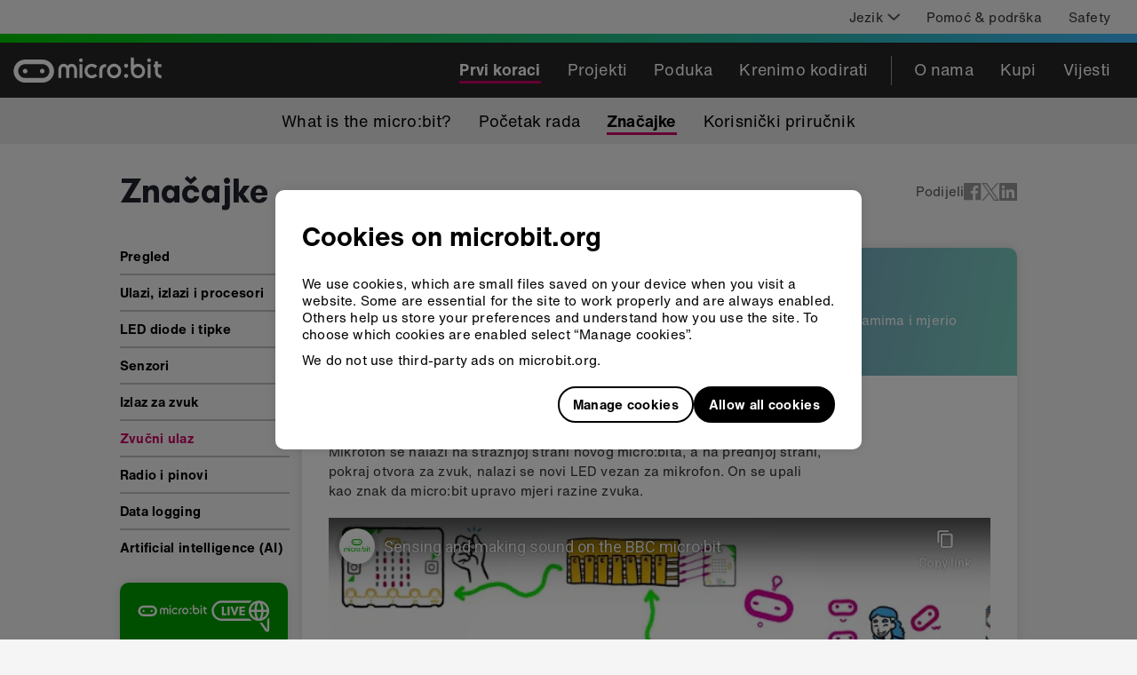

--- FILE ---
content_type: text/html; charset=utf-8
request_url: https://www.youtube-nocookie.com/embed/waIdGCitbH4?rel=0&cc_load_policy=1&enablejsapi=1
body_size: 46463
content:
<!DOCTYPE html><html lang="en" dir="ltr" data-cast-api-enabled="true"><head><meta name="viewport" content="width=device-width, initial-scale=1"><script nonce="ObqVL8j-5XrIUTcnkIeyHQ">if ('undefined' == typeof Symbol || 'undefined' == typeof Symbol.iterator) {delete Array.prototype.entries;}</script><style name="www-roboto" nonce="B0GBFec_B-zBZTY-DU62Ng">@font-face{font-family:'Roboto';font-style:normal;font-weight:400;font-stretch:100%;src:url(//fonts.gstatic.com/s/roboto/v48/KFO7CnqEu92Fr1ME7kSn66aGLdTylUAMa3GUBHMdazTgWw.woff2)format('woff2');unicode-range:U+0460-052F,U+1C80-1C8A,U+20B4,U+2DE0-2DFF,U+A640-A69F,U+FE2E-FE2F;}@font-face{font-family:'Roboto';font-style:normal;font-weight:400;font-stretch:100%;src:url(//fonts.gstatic.com/s/roboto/v48/KFO7CnqEu92Fr1ME7kSn66aGLdTylUAMa3iUBHMdazTgWw.woff2)format('woff2');unicode-range:U+0301,U+0400-045F,U+0490-0491,U+04B0-04B1,U+2116;}@font-face{font-family:'Roboto';font-style:normal;font-weight:400;font-stretch:100%;src:url(//fonts.gstatic.com/s/roboto/v48/KFO7CnqEu92Fr1ME7kSn66aGLdTylUAMa3CUBHMdazTgWw.woff2)format('woff2');unicode-range:U+1F00-1FFF;}@font-face{font-family:'Roboto';font-style:normal;font-weight:400;font-stretch:100%;src:url(//fonts.gstatic.com/s/roboto/v48/KFO7CnqEu92Fr1ME7kSn66aGLdTylUAMa3-UBHMdazTgWw.woff2)format('woff2');unicode-range:U+0370-0377,U+037A-037F,U+0384-038A,U+038C,U+038E-03A1,U+03A3-03FF;}@font-face{font-family:'Roboto';font-style:normal;font-weight:400;font-stretch:100%;src:url(//fonts.gstatic.com/s/roboto/v48/KFO7CnqEu92Fr1ME7kSn66aGLdTylUAMawCUBHMdazTgWw.woff2)format('woff2');unicode-range:U+0302-0303,U+0305,U+0307-0308,U+0310,U+0312,U+0315,U+031A,U+0326-0327,U+032C,U+032F-0330,U+0332-0333,U+0338,U+033A,U+0346,U+034D,U+0391-03A1,U+03A3-03A9,U+03B1-03C9,U+03D1,U+03D5-03D6,U+03F0-03F1,U+03F4-03F5,U+2016-2017,U+2034-2038,U+203C,U+2040,U+2043,U+2047,U+2050,U+2057,U+205F,U+2070-2071,U+2074-208E,U+2090-209C,U+20D0-20DC,U+20E1,U+20E5-20EF,U+2100-2112,U+2114-2115,U+2117-2121,U+2123-214F,U+2190,U+2192,U+2194-21AE,U+21B0-21E5,U+21F1-21F2,U+21F4-2211,U+2213-2214,U+2216-22FF,U+2308-230B,U+2310,U+2319,U+231C-2321,U+2336-237A,U+237C,U+2395,U+239B-23B7,U+23D0,U+23DC-23E1,U+2474-2475,U+25AF,U+25B3,U+25B7,U+25BD,U+25C1,U+25CA,U+25CC,U+25FB,U+266D-266F,U+27C0-27FF,U+2900-2AFF,U+2B0E-2B11,U+2B30-2B4C,U+2BFE,U+3030,U+FF5B,U+FF5D,U+1D400-1D7FF,U+1EE00-1EEFF;}@font-face{font-family:'Roboto';font-style:normal;font-weight:400;font-stretch:100%;src:url(//fonts.gstatic.com/s/roboto/v48/KFO7CnqEu92Fr1ME7kSn66aGLdTylUAMaxKUBHMdazTgWw.woff2)format('woff2');unicode-range:U+0001-000C,U+000E-001F,U+007F-009F,U+20DD-20E0,U+20E2-20E4,U+2150-218F,U+2190,U+2192,U+2194-2199,U+21AF,U+21E6-21F0,U+21F3,U+2218-2219,U+2299,U+22C4-22C6,U+2300-243F,U+2440-244A,U+2460-24FF,U+25A0-27BF,U+2800-28FF,U+2921-2922,U+2981,U+29BF,U+29EB,U+2B00-2BFF,U+4DC0-4DFF,U+FFF9-FFFB,U+10140-1018E,U+10190-1019C,U+101A0,U+101D0-101FD,U+102E0-102FB,U+10E60-10E7E,U+1D2C0-1D2D3,U+1D2E0-1D37F,U+1F000-1F0FF,U+1F100-1F1AD,U+1F1E6-1F1FF,U+1F30D-1F30F,U+1F315,U+1F31C,U+1F31E,U+1F320-1F32C,U+1F336,U+1F378,U+1F37D,U+1F382,U+1F393-1F39F,U+1F3A7-1F3A8,U+1F3AC-1F3AF,U+1F3C2,U+1F3C4-1F3C6,U+1F3CA-1F3CE,U+1F3D4-1F3E0,U+1F3ED,U+1F3F1-1F3F3,U+1F3F5-1F3F7,U+1F408,U+1F415,U+1F41F,U+1F426,U+1F43F,U+1F441-1F442,U+1F444,U+1F446-1F449,U+1F44C-1F44E,U+1F453,U+1F46A,U+1F47D,U+1F4A3,U+1F4B0,U+1F4B3,U+1F4B9,U+1F4BB,U+1F4BF,U+1F4C8-1F4CB,U+1F4D6,U+1F4DA,U+1F4DF,U+1F4E3-1F4E6,U+1F4EA-1F4ED,U+1F4F7,U+1F4F9-1F4FB,U+1F4FD-1F4FE,U+1F503,U+1F507-1F50B,U+1F50D,U+1F512-1F513,U+1F53E-1F54A,U+1F54F-1F5FA,U+1F610,U+1F650-1F67F,U+1F687,U+1F68D,U+1F691,U+1F694,U+1F698,U+1F6AD,U+1F6B2,U+1F6B9-1F6BA,U+1F6BC,U+1F6C6-1F6CF,U+1F6D3-1F6D7,U+1F6E0-1F6EA,U+1F6F0-1F6F3,U+1F6F7-1F6FC,U+1F700-1F7FF,U+1F800-1F80B,U+1F810-1F847,U+1F850-1F859,U+1F860-1F887,U+1F890-1F8AD,U+1F8B0-1F8BB,U+1F8C0-1F8C1,U+1F900-1F90B,U+1F93B,U+1F946,U+1F984,U+1F996,U+1F9E9,U+1FA00-1FA6F,U+1FA70-1FA7C,U+1FA80-1FA89,U+1FA8F-1FAC6,U+1FACE-1FADC,U+1FADF-1FAE9,U+1FAF0-1FAF8,U+1FB00-1FBFF;}@font-face{font-family:'Roboto';font-style:normal;font-weight:400;font-stretch:100%;src:url(//fonts.gstatic.com/s/roboto/v48/KFO7CnqEu92Fr1ME7kSn66aGLdTylUAMa3OUBHMdazTgWw.woff2)format('woff2');unicode-range:U+0102-0103,U+0110-0111,U+0128-0129,U+0168-0169,U+01A0-01A1,U+01AF-01B0,U+0300-0301,U+0303-0304,U+0308-0309,U+0323,U+0329,U+1EA0-1EF9,U+20AB;}@font-face{font-family:'Roboto';font-style:normal;font-weight:400;font-stretch:100%;src:url(//fonts.gstatic.com/s/roboto/v48/KFO7CnqEu92Fr1ME7kSn66aGLdTylUAMa3KUBHMdazTgWw.woff2)format('woff2');unicode-range:U+0100-02BA,U+02BD-02C5,U+02C7-02CC,U+02CE-02D7,U+02DD-02FF,U+0304,U+0308,U+0329,U+1D00-1DBF,U+1E00-1E9F,U+1EF2-1EFF,U+2020,U+20A0-20AB,U+20AD-20C0,U+2113,U+2C60-2C7F,U+A720-A7FF;}@font-face{font-family:'Roboto';font-style:normal;font-weight:400;font-stretch:100%;src:url(//fonts.gstatic.com/s/roboto/v48/KFO7CnqEu92Fr1ME7kSn66aGLdTylUAMa3yUBHMdazQ.woff2)format('woff2');unicode-range:U+0000-00FF,U+0131,U+0152-0153,U+02BB-02BC,U+02C6,U+02DA,U+02DC,U+0304,U+0308,U+0329,U+2000-206F,U+20AC,U+2122,U+2191,U+2193,U+2212,U+2215,U+FEFF,U+FFFD;}@font-face{font-family:'Roboto';font-style:normal;font-weight:500;font-stretch:100%;src:url(//fonts.gstatic.com/s/roboto/v48/KFO7CnqEu92Fr1ME7kSn66aGLdTylUAMa3GUBHMdazTgWw.woff2)format('woff2');unicode-range:U+0460-052F,U+1C80-1C8A,U+20B4,U+2DE0-2DFF,U+A640-A69F,U+FE2E-FE2F;}@font-face{font-family:'Roboto';font-style:normal;font-weight:500;font-stretch:100%;src:url(//fonts.gstatic.com/s/roboto/v48/KFO7CnqEu92Fr1ME7kSn66aGLdTylUAMa3iUBHMdazTgWw.woff2)format('woff2');unicode-range:U+0301,U+0400-045F,U+0490-0491,U+04B0-04B1,U+2116;}@font-face{font-family:'Roboto';font-style:normal;font-weight:500;font-stretch:100%;src:url(//fonts.gstatic.com/s/roboto/v48/KFO7CnqEu92Fr1ME7kSn66aGLdTylUAMa3CUBHMdazTgWw.woff2)format('woff2');unicode-range:U+1F00-1FFF;}@font-face{font-family:'Roboto';font-style:normal;font-weight:500;font-stretch:100%;src:url(//fonts.gstatic.com/s/roboto/v48/KFO7CnqEu92Fr1ME7kSn66aGLdTylUAMa3-UBHMdazTgWw.woff2)format('woff2');unicode-range:U+0370-0377,U+037A-037F,U+0384-038A,U+038C,U+038E-03A1,U+03A3-03FF;}@font-face{font-family:'Roboto';font-style:normal;font-weight:500;font-stretch:100%;src:url(//fonts.gstatic.com/s/roboto/v48/KFO7CnqEu92Fr1ME7kSn66aGLdTylUAMawCUBHMdazTgWw.woff2)format('woff2');unicode-range:U+0302-0303,U+0305,U+0307-0308,U+0310,U+0312,U+0315,U+031A,U+0326-0327,U+032C,U+032F-0330,U+0332-0333,U+0338,U+033A,U+0346,U+034D,U+0391-03A1,U+03A3-03A9,U+03B1-03C9,U+03D1,U+03D5-03D6,U+03F0-03F1,U+03F4-03F5,U+2016-2017,U+2034-2038,U+203C,U+2040,U+2043,U+2047,U+2050,U+2057,U+205F,U+2070-2071,U+2074-208E,U+2090-209C,U+20D0-20DC,U+20E1,U+20E5-20EF,U+2100-2112,U+2114-2115,U+2117-2121,U+2123-214F,U+2190,U+2192,U+2194-21AE,U+21B0-21E5,U+21F1-21F2,U+21F4-2211,U+2213-2214,U+2216-22FF,U+2308-230B,U+2310,U+2319,U+231C-2321,U+2336-237A,U+237C,U+2395,U+239B-23B7,U+23D0,U+23DC-23E1,U+2474-2475,U+25AF,U+25B3,U+25B7,U+25BD,U+25C1,U+25CA,U+25CC,U+25FB,U+266D-266F,U+27C0-27FF,U+2900-2AFF,U+2B0E-2B11,U+2B30-2B4C,U+2BFE,U+3030,U+FF5B,U+FF5D,U+1D400-1D7FF,U+1EE00-1EEFF;}@font-face{font-family:'Roboto';font-style:normal;font-weight:500;font-stretch:100%;src:url(//fonts.gstatic.com/s/roboto/v48/KFO7CnqEu92Fr1ME7kSn66aGLdTylUAMaxKUBHMdazTgWw.woff2)format('woff2');unicode-range:U+0001-000C,U+000E-001F,U+007F-009F,U+20DD-20E0,U+20E2-20E4,U+2150-218F,U+2190,U+2192,U+2194-2199,U+21AF,U+21E6-21F0,U+21F3,U+2218-2219,U+2299,U+22C4-22C6,U+2300-243F,U+2440-244A,U+2460-24FF,U+25A0-27BF,U+2800-28FF,U+2921-2922,U+2981,U+29BF,U+29EB,U+2B00-2BFF,U+4DC0-4DFF,U+FFF9-FFFB,U+10140-1018E,U+10190-1019C,U+101A0,U+101D0-101FD,U+102E0-102FB,U+10E60-10E7E,U+1D2C0-1D2D3,U+1D2E0-1D37F,U+1F000-1F0FF,U+1F100-1F1AD,U+1F1E6-1F1FF,U+1F30D-1F30F,U+1F315,U+1F31C,U+1F31E,U+1F320-1F32C,U+1F336,U+1F378,U+1F37D,U+1F382,U+1F393-1F39F,U+1F3A7-1F3A8,U+1F3AC-1F3AF,U+1F3C2,U+1F3C4-1F3C6,U+1F3CA-1F3CE,U+1F3D4-1F3E0,U+1F3ED,U+1F3F1-1F3F3,U+1F3F5-1F3F7,U+1F408,U+1F415,U+1F41F,U+1F426,U+1F43F,U+1F441-1F442,U+1F444,U+1F446-1F449,U+1F44C-1F44E,U+1F453,U+1F46A,U+1F47D,U+1F4A3,U+1F4B0,U+1F4B3,U+1F4B9,U+1F4BB,U+1F4BF,U+1F4C8-1F4CB,U+1F4D6,U+1F4DA,U+1F4DF,U+1F4E3-1F4E6,U+1F4EA-1F4ED,U+1F4F7,U+1F4F9-1F4FB,U+1F4FD-1F4FE,U+1F503,U+1F507-1F50B,U+1F50D,U+1F512-1F513,U+1F53E-1F54A,U+1F54F-1F5FA,U+1F610,U+1F650-1F67F,U+1F687,U+1F68D,U+1F691,U+1F694,U+1F698,U+1F6AD,U+1F6B2,U+1F6B9-1F6BA,U+1F6BC,U+1F6C6-1F6CF,U+1F6D3-1F6D7,U+1F6E0-1F6EA,U+1F6F0-1F6F3,U+1F6F7-1F6FC,U+1F700-1F7FF,U+1F800-1F80B,U+1F810-1F847,U+1F850-1F859,U+1F860-1F887,U+1F890-1F8AD,U+1F8B0-1F8BB,U+1F8C0-1F8C1,U+1F900-1F90B,U+1F93B,U+1F946,U+1F984,U+1F996,U+1F9E9,U+1FA00-1FA6F,U+1FA70-1FA7C,U+1FA80-1FA89,U+1FA8F-1FAC6,U+1FACE-1FADC,U+1FADF-1FAE9,U+1FAF0-1FAF8,U+1FB00-1FBFF;}@font-face{font-family:'Roboto';font-style:normal;font-weight:500;font-stretch:100%;src:url(//fonts.gstatic.com/s/roboto/v48/KFO7CnqEu92Fr1ME7kSn66aGLdTylUAMa3OUBHMdazTgWw.woff2)format('woff2');unicode-range:U+0102-0103,U+0110-0111,U+0128-0129,U+0168-0169,U+01A0-01A1,U+01AF-01B0,U+0300-0301,U+0303-0304,U+0308-0309,U+0323,U+0329,U+1EA0-1EF9,U+20AB;}@font-face{font-family:'Roboto';font-style:normal;font-weight:500;font-stretch:100%;src:url(//fonts.gstatic.com/s/roboto/v48/KFO7CnqEu92Fr1ME7kSn66aGLdTylUAMa3KUBHMdazTgWw.woff2)format('woff2');unicode-range:U+0100-02BA,U+02BD-02C5,U+02C7-02CC,U+02CE-02D7,U+02DD-02FF,U+0304,U+0308,U+0329,U+1D00-1DBF,U+1E00-1E9F,U+1EF2-1EFF,U+2020,U+20A0-20AB,U+20AD-20C0,U+2113,U+2C60-2C7F,U+A720-A7FF;}@font-face{font-family:'Roboto';font-style:normal;font-weight:500;font-stretch:100%;src:url(//fonts.gstatic.com/s/roboto/v48/KFO7CnqEu92Fr1ME7kSn66aGLdTylUAMa3yUBHMdazQ.woff2)format('woff2');unicode-range:U+0000-00FF,U+0131,U+0152-0153,U+02BB-02BC,U+02C6,U+02DA,U+02DC,U+0304,U+0308,U+0329,U+2000-206F,U+20AC,U+2122,U+2191,U+2193,U+2212,U+2215,U+FEFF,U+FFFD;}</style><script name="www-roboto" nonce="ObqVL8j-5XrIUTcnkIeyHQ">if (document.fonts && document.fonts.load) {document.fonts.load("400 10pt Roboto", "E"); document.fonts.load("500 10pt Roboto", "E");}</script><link rel="stylesheet" href="/s/player/c9168c90/www-player.css" name="www-player" nonce="B0GBFec_B-zBZTY-DU62Ng"><style nonce="B0GBFec_B-zBZTY-DU62Ng">html {overflow: hidden;}body {font: 12px Roboto, Arial, sans-serif; background-color: #000; color: #fff; height: 100%; width: 100%; overflow: hidden; position: absolute; margin: 0; padding: 0;}#player {width: 100%; height: 100%;}h1 {text-align: center; color: #fff;}h3 {margin-top: 6px; margin-bottom: 3px;}.player-unavailable {position: absolute; top: 0; left: 0; right: 0; bottom: 0; padding: 25px; font-size: 13px; background: url(/img/meh7.png) 50% 65% no-repeat;}.player-unavailable .message {text-align: left; margin: 0 -5px 15px; padding: 0 5px 14px; border-bottom: 1px solid #888; font-size: 19px; font-weight: normal;}.player-unavailable a {color: #167ac6; text-decoration: none;}</style><script nonce="ObqVL8j-5XrIUTcnkIeyHQ">var ytcsi={gt:function(n){n=(n||"")+"data_";return ytcsi[n]||(ytcsi[n]={tick:{},info:{},gel:{preLoggedGelInfos:[]}})},now:window.performance&&window.performance.timing&&window.performance.now&&window.performance.timing.navigationStart?function(){return window.performance.timing.navigationStart+window.performance.now()}:function(){return(new Date).getTime()},tick:function(l,t,n){var ticks=ytcsi.gt(n).tick;var v=t||ytcsi.now();if(ticks[l]){ticks["_"+l]=ticks["_"+l]||[ticks[l]];ticks["_"+l].push(v)}ticks[l]=
v},info:function(k,v,n){ytcsi.gt(n).info[k]=v},infoGel:function(p,n){ytcsi.gt(n).gel.preLoggedGelInfos.push(p)},setStart:function(t,n){ytcsi.tick("_start",t,n)}};
(function(w,d){function isGecko(){if(!w.navigator)return false;try{if(w.navigator.userAgentData&&w.navigator.userAgentData.brands&&w.navigator.userAgentData.brands.length){var brands=w.navigator.userAgentData.brands;var i=0;for(;i<brands.length;i++)if(brands[i]&&brands[i].brand==="Firefox")return true;return false}}catch(e){setTimeout(function(){throw e;})}if(!w.navigator.userAgent)return false;var ua=w.navigator.userAgent;return ua.indexOf("Gecko")>0&&ua.toLowerCase().indexOf("webkit")<0&&ua.indexOf("Edge")<
0&&ua.indexOf("Trident")<0&&ua.indexOf("MSIE")<0}ytcsi.setStart(w.performance?w.performance.timing.responseStart:null);var isPrerender=(d.visibilityState||d.webkitVisibilityState)=="prerender";var vName=!d.visibilityState&&d.webkitVisibilityState?"webkitvisibilitychange":"visibilitychange";if(isPrerender){var startTick=function(){ytcsi.setStart();d.removeEventListener(vName,startTick)};d.addEventListener(vName,startTick,false)}if(d.addEventListener)d.addEventListener(vName,function(){ytcsi.tick("vc")},
false);if(isGecko()){var isHidden=(d.visibilityState||d.webkitVisibilityState)=="hidden";if(isHidden)ytcsi.tick("vc")}var slt=function(el,t){setTimeout(function(){var n=ytcsi.now();el.loadTime=n;if(el.slt)el.slt()},t)};w.__ytRIL=function(el){if(!el.getAttribute("data-thumb"))if(w.requestAnimationFrame)w.requestAnimationFrame(function(){slt(el,0)});else slt(el,16)}})(window,document);
</script><script nonce="ObqVL8j-5XrIUTcnkIeyHQ">var ytcfg={d:function(){return window.yt&&yt.config_||ytcfg.data_||(ytcfg.data_={})},get:function(k,o){return k in ytcfg.d()?ytcfg.d()[k]:o},set:function(){var a=arguments;if(a.length>1)ytcfg.d()[a[0]]=a[1];else{var k;for(k in a[0])ytcfg.d()[k]=a[0][k]}}};
ytcfg.set({"CLIENT_CANARY_STATE":"none","DEVICE":"cbr\u003dChrome\u0026cbrand\u003dapple\u0026cbrver\u003d131.0.0.0\u0026ceng\u003dWebKit\u0026cengver\u003d537.36\u0026cos\u003dMacintosh\u0026cosver\u003d10_15_7\u0026cplatform\u003dDESKTOP","EVENT_ID":"e2V3af3dJpvdvPEP2pXNoAU","EXPERIMENT_FLAGS":{"ab_det_apm":true,"ab_det_el_h":true,"ab_det_em_inj":true,"ab_l_sig_st":true,"ab_l_sig_st_e":true,"action_companion_center_align_description":true,"allow_skip_networkless":true,"always_send_and_write":true,"att_web_record_metrics":true,"attmusi":true,"c3_enable_button_impression_logging":true,"c3_watch_page_component":true,"cancel_pending_navs":true,"clean_up_manual_attribution_header":true,"config_age_report_killswitch":true,"cow_optimize_idom_compat":true,"csi_on_gel":true,"delhi_mweb_colorful_sd":true,"delhi_mweb_colorful_sd_v2":true,"deprecate_pair_servlet_enabled":true,"desktop_sparkles_light_cta_button":true,"disable_cached_masthead_data":true,"disable_child_node_auto_formatted_strings":true,"disable_log_to_visitor_layer":true,"disable_pacf_logging_for_memory_limited_tv":true,"embeds_enable_eid_enforcement_for_youtube":true,"embeds_enable_info_panel_dismissal":true,"embeds_enable_pfp_always_unbranded":true,"embeds_muted_autoplay_sound_fix":true,"embeds_serve_es6_client":true,"embeds_web_nwl_disable_nocookie":true,"embeds_web_updated_shorts_definition_fix":true,"enable_active_view_display_ad_renderer_web_home":true,"enable_ad_disclosure_banner_a11y_fix":true,"enable_client_sli_logging":true,"enable_client_streamz_web":true,"enable_client_ve_spec":true,"enable_cloud_save_error_popup_after_retry":true,"enable_dai_sdf_h5_preroll":true,"enable_datasync_id_header_in_web_vss_pings":true,"enable_default_mono_cta_migration_web_client":true,"enable_docked_chat_messages":true,"enable_drop_shadow_experiment":true,"enable_entity_store_from_dependency_injection":true,"enable_inline_muted_playback_on_web_search":true,"enable_inline_muted_playback_on_web_search_for_vdc":true,"enable_inline_muted_playback_on_web_search_for_vdcb":true,"enable_is_extended_monitoring":true,"enable_is_mini_app_page_active_bugfix":true,"enable_logging_first_user_action_after_game_ready":true,"enable_ltc_param_fetch_from_innertube":true,"enable_masthead_mweb_padding_fix":true,"enable_menu_renderer_button_in_mweb_hclr":true,"enable_mini_app_command_handler_mweb_fix":true,"enable_mini_guide_downloads_item":true,"enable_mixed_direction_formatted_strings":true,"enable_mweb_new_caption_language_picker":true,"enable_names_handles_account_switcher":true,"enable_network_request_logging_on_game_events":true,"enable_new_paid_product_placement":true,"enable_open_in_new_tab_icon_for_short_dr_for_desktop_search":true,"enable_open_yt_content":true,"enable_origin_query_parameter_bugfix":true,"enable_pause_ads_on_ytv_html5":true,"enable_payments_purchase_manager":true,"enable_pdp_icon_prefetch":true,"enable_pl_r_si_fa":true,"enable_place_pivot_url":true,"enable_pv_screen_modern_text":true,"enable_removing_navbar_title_on_hashtag_page_mweb":true,"enable_rta_manager":true,"enable_sdf_companion_h5":true,"enable_sdf_dai_h5_midroll":true,"enable_sdf_h5_endemic_mid_post_roll":true,"enable_sdf_on_h5_unplugged_vod_midroll":true,"enable_sdf_shorts_player_bytes_h5":true,"enable_sending_unwrapped_game_audio_as_serialized_metadata":true,"enable_sfv_effect_pivot_url":true,"enable_shorts_new_carousel":true,"enable_skip_ad_guidance_prompt":true,"enable_skippable_ads_for_unplugged_ad_pod":true,"enable_smearing_expansion_dai":true,"enable_time_out_messages":true,"enable_timeline_view_modern_transcript_fe":true,"enable_video_display_compact_button_group_for_desktop_search":true,"enable_web_delhi_icons":true,"enable_web_home_top_landscape_image_layout_level_click":true,"enable_web_tiered_gel":true,"enable_window_constrained_buy_flow_dialog":true,"enable_wiz_queue_effect_and_on_init_initial_runs":true,"enable_ypc_spinners":true,"enable_yt_ata_iframe_authuser":true,"export_networkless_options":true,"export_player_version_to_ytconfig":true,"fill_single_video_with_notify_to_lasr":true,"fix_ad_miniplayer_controls_rendering":true,"fix_ads_tracking_for_swf_config_deprecation_mweb":true,"h5_companion_enable_adcpn_macro_substitution_for_click_pings":true,"h5_inplayer_enable_adcpn_macro_substitution_for_click_pings":true,"h5_reset_cache_and_filter_before_update_masthead":true,"hide_channel_creation_title_for_mweb":true,"high_ccv_client_side_caching_h5":true,"html5_log_trigger_events_with_debug_data":true,"html5_ssdai_enable_media_end_cue_range":true,"il_attach_cache_limit":true,"il_use_view_model_logging_context":true,"is_browser_support_for_webcam_streaming":true,"json_condensed_response":true,"kev_adb_pg":true,"kevlar_gel_error_routing":true,"kevlar_watch_cinematics":true,"live_chat_enable_controller_extraction":true,"live_chat_enable_rta_manager":true,"log_click_with_layer_from_element_in_command_handler":true,"mdx_enable_privacy_disclosure_ui":true,"mdx_load_cast_api_bootstrap_script":true,"medium_progress_bar_modification":true,"migrate_remaining_web_ad_badges_to_innertube":true,"mobile_account_menu_refresh":true,"mweb_account_linking_noapp":true,"mweb_after_render_to_scheduler":true,"mweb_allow_modern_search_suggest_behavior":true,"mweb_animated_actions":true,"mweb_app_upsell_button_direct_to_app":true,"mweb_c3_enable_adaptive_signals":true,"mweb_c3_library_page_enable_recent_shelf":true,"mweb_c3_remove_web_navigation_endpoint_data":true,"mweb_c3_use_canonical_from_player_response":true,"mweb_cinematic_watch":true,"mweb_command_handler":true,"mweb_delay_watch_initial_data":true,"mweb_disable_searchbar_scroll":true,"mweb_enable_browse_chunks":true,"mweb_enable_fine_scrubbing_for_recs":true,"mweb_enable_keto_batch_player_fullscreen":true,"mweb_enable_keto_batch_player_progress_bar":true,"mweb_enable_keto_batch_player_tooltips":true,"mweb_enable_lockup_view_model_for_ucp":true,"mweb_enable_mix_panel_title_metadata":true,"mweb_enable_more_drawer":true,"mweb_enable_optional_fullscreen_landscape_locking":true,"mweb_enable_overlay_touch_manager":true,"mweb_enable_premium_carve_out_fix":true,"mweb_enable_refresh_detection":true,"mweb_enable_search_imp":true,"mweb_enable_shorts_pivot_button":true,"mweb_enable_shorts_video_preload":true,"mweb_enable_skippables_on_jio_phone":true,"mweb_enable_two_line_title_on_shorts":true,"mweb_enable_varispeed_controller":true,"mweb_enable_watch_feed_infinite_scroll":true,"mweb_enable_wrapped_unplugged_pause_membership_dialog_renderer":true,"mweb_fix_monitor_visibility_after_render":true,"mweb_force_ios_fallback_to_native_control":true,"mweb_fp_auto_fullscreen":true,"mweb_fullscreen_controls":true,"mweb_fullscreen_controls_action_buttons":true,"mweb_fullscreen_watch_system":true,"mweb_home_reactive_shorts":true,"mweb_innertube_search_command":true,"mweb_lang_in_html":true,"mweb_like_button_synced_with_entities":true,"mweb_logo_use_home_page_ve":true,"mweb_native_control_in_faux_fullscreen_shared":true,"mweb_player_control_on_hover":true,"mweb_player_delhi_dtts":true,"mweb_player_settings_use_bottom_sheet":true,"mweb_player_show_previous_next_buttons_in_playlist":true,"mweb_player_skip_no_op_state_changes":true,"mweb_player_user_select_none":true,"mweb_playlist_engagement_panel":true,"mweb_progress_bar_seek_on_mouse_click":true,"mweb_pull_2_full":true,"mweb_pull_2_full_enable_touch_handlers":true,"mweb_schedule_warm_watch_response":true,"mweb_searchbox_legacy_navigation":true,"mweb_see_fewer_shorts":true,"mweb_shorts_comments_panel_id_change":true,"mweb_shorts_early_continuation":true,"mweb_show_ios_smart_banner":true,"mweb_show_sign_in_button_from_header":true,"mweb_use_server_url_on_startup":true,"mweb_watch_captions_enable_auto_translate":true,"mweb_watch_captions_set_default_size":true,"mweb_watch_stop_scheduler_on_player_response":true,"mweb_watchfeed_big_thumbnails":true,"mweb_yt_searchbox":true,"networkless_logging":true,"no_client_ve_attach_unless_shown":true,"pageid_as_header_web":true,"playback_settings_use_switch_menu":true,"player_controls_autonav_fix":true,"player_controls_skip_double_signal_update":true,"polymer_bad_build_labels":true,"polymer_verifiy_app_state":true,"qoe_send_and_write":true,"remove_chevron_from_ad_disclosure_banner_h5":true,"remove_masthead_channel_banner_on_refresh":true,"remove_slot_id_exited_trigger_for_dai_in_player_slot_expire":true,"replace_client_url_parsing_with_server_signal":true,"service_worker_enabled":true,"service_worker_push_enabled":true,"service_worker_push_home_page_prompt":true,"service_worker_push_watch_page_prompt":true,"shell_load_gcf":true,"shorten_initial_gel_batch_timeout":true,"should_use_yt_voice_endpoint_in_kaios":true,"smarter_ve_dedupping":true,"speedmaster_no_seek":true,"stop_handling_click_for_non_rendering_overlay_layout":true,"suppress_error_204_logging":true,"synced_panel_scrolling_controller":true,"use_event_time_ms_header":true,"use_fifo_for_networkless":true,"use_request_time_ms_header":true,"use_session_based_sampling":true,"use_thumbnail_overlay_time_status_renderer_for_live_badge":true,"vss_final_ping_send_and_write":true,"vss_playback_use_send_and_write":true,"web_adaptive_repeat_ase":true,"web_always_load_chat_support":true,"web_animated_like":true,"web_api_url":true,"web_attributed_string_deep_equal_bugfix":true,"web_autonav_allow_off_by_default":true,"web_button_vm_refactor_disabled":true,"web_c3_log_app_init_finish":true,"web_csi_action_sampling_enabled":true,"web_dedupe_ve_grafting":true,"web_disable_backdrop_filter":true,"web_enable_ab_rsp_cl":true,"web_enable_course_icon_update":true,"web_enable_error_204":true,"web_fix_segmented_like_dislike_undefined":true,"web_gcf_hashes_innertube":true,"web_gel_timeout_cap":true,"web_metadata_carousel_elref_bugfix":true,"web_parent_target_for_sheets":true,"web_persist_server_autonav_state_on_client":true,"web_playback_associated_log_ctt":true,"web_playback_associated_ve":true,"web_prefetch_preload_video":true,"web_progress_bar_draggable":true,"web_resizable_advertiser_banner_on_masthead_safari_fix":true,"web_shorts_just_watched_on_channel_and_pivot_study":true,"web_shorts_just_watched_overlay":true,"web_update_panel_visibility_logging_fix":true,"web_video_attribute_view_model_a11y_fix":true,"web_watch_controls_state_signals":true,"web_wiz_attributed_string":true,"webfe_mweb_watch_microdata":true,"webfe_watch_shorts_canonical_url_fix":true,"webpo_exit_on_net_err":true,"wiz_diff_overwritable":true,"woffle_used_state_report":true,"wpo_gel_strz":true,"H5_async_logging_delay_ms":30000.0,"attention_logging_scroll_throttle":500.0,"autoplay_pause_by_lact_sampling_fraction":0.0,"cinematic_watch_effect_opacity":0.4,"log_window_onerror_fraction":0.1,"speedmaster_playback_rate":2.0,"tv_pacf_logging_sample_rate":0.01,"web_attention_logging_scroll_throttle":500.0,"web_load_prediction_threshold":0.1,"web_navigation_prediction_threshold":0.1,"web_pbj_log_warning_rate":0.0,"web_system_health_fraction":0.01,"ytidb_transaction_ended_event_rate_limit":0.02,"active_time_update_interval_ms":10000,"att_init_delay":500,"autoplay_pause_by_lact_sec":0,"botguard_async_snapshot_timeout_ms":3000,"check_navigator_accuracy_timeout_ms":0,"cinematic_watch_css_filter_blur_strength":40,"cinematic_watch_fade_out_duration":500,"close_webview_delay_ms":100,"cloud_save_game_data_rate_limit_ms":3000,"compression_disable_point":10,"custom_active_view_tos_timeout_ms":3600000,"embeds_widget_poll_interval_ms":0,"gel_min_batch_size":3,"gel_queue_timeout_max_ms":60000,"get_async_timeout_ms":60000,"hide_cta_for_home_web_video_ads_animate_in_time":2,"html5_byterate_soft_cap":0,"initial_gel_batch_timeout":2000,"max_body_size_to_compress":500000,"max_prefetch_window_sec_for_livestream_optimization":10,"min_prefetch_offset_sec_for_livestream_optimization":20,"mini_app_container_iframe_src_update_delay_ms":0,"multiple_preview_news_duration_time":11000,"mweb_c3_toast_duration_ms":5000,"mweb_deep_link_fallback_timeout_ms":10000,"mweb_delay_response_received_actions":100,"mweb_fp_dpad_rate_limit_ms":0,"mweb_fp_dpad_watch_title_clamp_lines":0,"mweb_history_manager_cache_size":100,"mweb_ios_fullscreen_playback_transition_delay_ms":500,"mweb_ios_fullscreen_system_pause_epilson_ms":0,"mweb_override_response_store_expiration_ms":0,"mweb_shorts_early_continuation_trigger_threshold":4,"mweb_w2w_max_age_seconds":0,"mweb_watch_captions_default_size":2,"neon_dark_launch_gradient_count":0,"network_polling_interval":30000,"play_click_interval_ms":30000,"play_ping_interval_ms":10000,"prefetch_comments_ms_after_video":0,"send_config_hash_timer":0,"service_worker_push_logged_out_prompt_watches":-1,"service_worker_push_prompt_cap":-1,"service_worker_push_prompt_delay_microseconds":3888000000000,"slow_compressions_before_abandon_count":4,"speedmaster_cancellation_movement_dp":10,"speedmaster_touch_activation_ms":500,"web_attention_logging_throttle":500,"web_foreground_heartbeat_interval_ms":28000,"web_gel_debounce_ms":10000,"web_logging_max_batch":100,"web_max_tracing_events":50,"web_tracing_session_replay":0,"wil_icon_max_concurrent_fetches":9999,"ytidb_remake_db_retries":3,"ytidb_reopen_db_retries":3,"WebClientReleaseProcessCritical__youtube_embeds_client_version_override":"","WebClientReleaseProcessCritical__youtube_embeds_web_client_version_override":"","WebClientReleaseProcessCritical__youtube_mweb_client_version_override":"","debug_forced_internalcountrycode":"","embeds_web_synth_ch_headers_banned_urls_regex":"","enable_web_media_service":"DISABLED","il_payload_scraping":"","live_chat_unicode_emoji_json_url":"https://www.gstatic.com/youtube/img/emojis/emojis-svg-9.json","mweb_deep_link_feature_tag_suffix":"11268432","mweb_enable_shorts_innertube_player_prefetch_trigger":"NONE","mweb_fp_dpad":"home,search,browse,channel,create_channel,experiments,settings,trending,oops,404,paid_memberships,sponsorship,premium,shorts","mweb_fp_dpad_linear_navigation":"","mweb_fp_dpad_linear_navigation_visitor":"","mweb_fp_dpad_visitor":"","mweb_preload_video_by_player_vars":"","place_pivot_triggering_container_alternate":"","place_pivot_triggering_counterfactual_container_alternate":"","service_worker_push_force_notification_prompt_tag":"1","service_worker_scope":"/","suggest_exp_str":"","web_client_version_override":"","kevlar_command_handler_command_banlist":[],"mini_app_ids_without_game_ready":["UgkxHHtsak1SC8mRGHMZewc4HzeAY3yhPPmJ","Ugkx7OgzFqE6z_5Mtf4YsotGfQNII1DF_RBm"],"web_op_signal_type_banlist":[],"web_tracing_enabled_spans":["event","command"]},"GAPI_HINT_PARAMS":"m;/_/scs/abc-static/_/js/k\u003dgapi.gapi.en.FZb77tO2YW4.O/d\u003d1/rs\u003dAHpOoo8lqavmo6ayfVxZovyDiP6g3TOVSQ/m\u003d__features__","GAPI_HOST":"https://apis.google.com","GAPI_LOCALE":"en_US","GL":"US","HL":"en","HTML_DIR":"ltr","HTML_LANG":"en","INNERTUBE_API_KEY":"AIzaSyAO_FJ2SlqU8Q4STEHLGCilw_Y9_11qcW8","INNERTUBE_API_VERSION":"v1","INNERTUBE_CLIENT_NAME":"WEB_EMBEDDED_PLAYER","INNERTUBE_CLIENT_VERSION":"1.20260122.10.00","INNERTUBE_CONTEXT":{"client":{"hl":"en","gl":"US","remoteHost":"18.222.80.41","deviceMake":"Apple","deviceModel":"","visitorData":"[base64]%3D%3D","userAgent":"Mozilla/5.0 (Macintosh; Intel Mac OS X 10_15_7) AppleWebKit/537.36 (KHTML, like Gecko) Chrome/131.0.0.0 Safari/537.36; ClaudeBot/1.0; +claudebot@anthropic.com),gzip(gfe)","clientName":"WEB_EMBEDDED_PLAYER","clientVersion":"1.20260122.10.00","osName":"Macintosh","osVersion":"10_15_7","originalUrl":"https://www.youtube-nocookie.com/embed/waIdGCitbH4?rel\u003d0\u0026cc_load_policy\u003d1\u0026enablejsapi\u003d1","platform":"DESKTOP","clientFormFactor":"UNKNOWN_FORM_FACTOR","configInfo":{"appInstallData":"[base64]%3D%3D"},"browserName":"Chrome","browserVersion":"131.0.0.0","acceptHeader":"text/html,application/xhtml+xml,application/xml;q\u003d0.9,image/webp,image/apng,*/*;q\u003d0.8,application/signed-exchange;v\u003db3;q\u003d0.9","deviceExperimentId":"ChxOelU1T1RZMU5EUTNOalUxT0RVMU1EYzJNQT09EPvK3csGGPvK3csG","rolloutToken":"COiAjaiNl8j4rQEQgJOHwqGpkgMYgJOHwqGpkgM%3D"},"user":{"lockedSafetyMode":false},"request":{"useSsl":true},"clickTracking":{"clickTrackingParams":"IhMIvYeHwqGpkgMVmy4vCB3aShNU"},"thirdParty":{"embeddedPlayerContext":{"embeddedPlayerEncryptedContext":"AD5ZzFSDZlcW5qusM8DTIl8sZIvgqd_R-hC6sBPjbRG_2LA029LLkxA3XNC0h_SPJYhlJ6EXUxKqv0JGWYrZ5haLmz17mtFAB-wqzWThWlAG32xHM6gpO9FfwwaQXk8SG8778noBSYPOO63U8HxeyR2uPnbFSn96rGzQL0IDHrthA1A","ancestorOriginsSupported":false}}},"INNERTUBE_CONTEXT_CLIENT_NAME":56,"INNERTUBE_CONTEXT_CLIENT_VERSION":"1.20260122.10.00","INNERTUBE_CONTEXT_GL":"US","INNERTUBE_CONTEXT_HL":"en","LATEST_ECATCHER_SERVICE_TRACKING_PARAMS":{"client.name":"WEB_EMBEDDED_PLAYER","client.jsfeat":"2021"},"LOGGED_IN":false,"PAGE_BUILD_LABEL":"youtube.embeds.web_20260122_10_RC00","PAGE_CL":859848483,"SERVER_NAME":"WebFE","VISITOR_DATA":"[base64]%3D%3D","WEB_PLAYER_CONTEXT_CONFIGS":{"WEB_PLAYER_CONTEXT_CONFIG_ID_EMBEDDED_PLAYER":{"rootElementId":"movie_player","jsUrl":"/s/player/c9168c90/player_ias.vflset/en_US/base.js","cssUrl":"/s/player/c9168c90/www-player.css","contextId":"WEB_PLAYER_CONTEXT_CONFIG_ID_EMBEDDED_PLAYER","eventLabel":"embedded","contentRegion":"US","hl":"en_US","hostLanguage":"en","innertubeApiKey":"AIzaSyAO_FJ2SlqU8Q4STEHLGCilw_Y9_11qcW8","innertubeApiVersion":"v1","innertubeContextClientVersion":"1.20260122.10.00","disableRelatedVideos":true,"device":{"brand":"apple","model":"","browser":"Chrome","browserVersion":"131.0.0.0","os":"Macintosh","osVersion":"10_15_7","platform":"DESKTOP","interfaceName":"WEB_EMBEDDED_PLAYER","interfaceVersion":"1.20260122.10.00"},"serializedExperimentIds":"24004644,51010235,51063643,51098299,51204329,51222973,51340662,51349914,51353393,51366423,51389629,51404808,51404810,51489567,51490331,51500051,51505436,51530495,51534669,51560386,51565116,51566373,51578633,51583568,51583821,51585555,51586115,51605258,51605395,51609829,51611457,51615067,51619502,51620867,51621065,51622845,51631301,51632249,51635955,51637029,51638271,51638932,51645553,51648336,51656217,51672162,51681662,51683502,51684302,51684306,51690474,51691589,51693510,51693994,51696107,51696619,51697032,51700777,51701616,51705183,51707621,51711227,51712601,51713237,51714463,51719411,51719628,51726312,51732102,51735452,51737134,51738919,51742478,51742823,51742828,51742876,51744562,51747794,51754301","serializedExperimentFlags":"H5_async_logging_delay_ms\u003d30000.0\u0026PlayerWeb__h5_enable_advisory_rating_restrictions\u003dtrue\u0026a11y_h5_associate_survey_question\u003dtrue\u0026ab_det_apm\u003dtrue\u0026ab_det_el_h\u003dtrue\u0026ab_det_em_inj\u003dtrue\u0026ab_l_sig_st\u003dtrue\u0026ab_l_sig_st_e\u003dtrue\u0026action_companion_center_align_description\u003dtrue\u0026ad_pod_disable_companion_persist_ads_quality\u003dtrue\u0026add_stmp_logs_for_voice_boost\u003dtrue\u0026allow_autohide_on_paused_videos\u003dtrue\u0026allow_drm_override\u003dtrue\u0026allow_live_autoplay\u003dtrue\u0026allow_poltergust_autoplay\u003dtrue\u0026allow_skip_networkless\u003dtrue\u0026allow_vp9_1080p_mq_enc\u003dtrue\u0026always_cache_redirect_endpoint\u003dtrue\u0026always_send_and_write\u003dtrue\u0026annotation_module_vast_cards_load_logging_fraction\u003d0.0\u0026assign_drm_family_by_format\u003dtrue\u0026att_web_record_metrics\u003dtrue\u0026attention_logging_scroll_throttle\u003d500.0\u0026attmusi\u003dtrue\u0026autoplay_time\u003d10000\u0026autoplay_time_for_fullscreen\u003d-1\u0026autoplay_time_for_music_content\u003d-1\u0026bg_vm_reinit_threshold\u003d7200000\u0026blocked_packages_for_sps\u003d[]\u0026botguard_async_snapshot_timeout_ms\u003d3000\u0026captions_url_add_ei\u003dtrue\u0026check_navigator_accuracy_timeout_ms\u003d0\u0026clean_up_manual_attribution_header\u003dtrue\u0026compression_disable_point\u003d10\u0026cow_optimize_idom_compat\u003dtrue\u0026csi_on_gel\u003dtrue\u0026custom_active_view_tos_timeout_ms\u003d3600000\u0026dash_manifest_version\u003d5\u0026debug_bandaid_hostname\u003d\u0026debug_bandaid_port\u003d0\u0026debug_sherlog_username\u003d\u0026delhi_fast_follow_autonav_toggle\u003dtrue\u0026delhi_modern_player_default_thumbnail_percentage\u003d0.0\u0026delhi_modern_player_faster_autohide_delay_ms\u003d2000\u0026delhi_modern_player_pause_thumbnail_percentage\u003d0.6\u0026delhi_modern_web_player_blending_mode\u003d\u0026delhi_modern_web_player_disable_frosted_glass\u003dtrue\u0026delhi_modern_web_player_horizontal_volume_controls\u003dtrue\u0026delhi_modern_web_player_lhs_volume_controls\u003dtrue\u0026delhi_modern_web_player_responsive_compact_controls_threshold\u003d0\u0026deprecate_22\u003dtrue\u0026deprecate_delay_ping\u003dtrue\u0026deprecate_pair_servlet_enabled\u003dtrue\u0026desktop_sparkles_light_cta_button\u003dtrue\u0026disable_av1_setting\u003dtrue\u0026disable_branding_context\u003dtrue\u0026disable_cached_masthead_data\u003dtrue\u0026disable_channel_id_check_for_suspended_channels\u003dtrue\u0026disable_child_node_auto_formatted_strings\u003dtrue\u0026disable_lifa_for_supex_users\u003dtrue\u0026disable_log_to_visitor_layer\u003dtrue\u0026disable_mdx_connection_in_mdx_module_for_music_web\u003dtrue\u0026disable_pacf_logging_for_memory_limited_tv\u003dtrue\u0026disable_reduced_fullscreen_autoplay_countdown_for_minors\u003dtrue\u0026disable_reel_item_watch_format_filtering\u003dtrue\u0026disable_threegpp_progressive_formats\u003dtrue\u0026disable_touch_events_on_skip_button\u003dtrue\u0026edge_encryption_fill_primary_key_version\u003dtrue\u0026embeds_enable_info_panel_dismissal\u003dtrue\u0026embeds_enable_move_set_center_crop_to_public\u003dtrue\u0026embeds_enable_per_video_embed_config\u003dtrue\u0026embeds_enable_pfp_always_unbranded\u003dtrue\u0026embeds_web_lite_mode\u003d1\u0026embeds_web_nwl_disable_nocookie\u003dtrue\u0026embeds_web_synth_ch_headers_banned_urls_regex\u003d\u0026enable_active_view_display_ad_renderer_web_home\u003dtrue\u0026enable_active_view_lr_shorts_video\u003dtrue\u0026enable_active_view_web_shorts_video\u003dtrue\u0026enable_ad_cpn_macro_substitution_for_click_pings\u003dtrue\u0026enable_ad_disclosure_banner_a11y_fix\u003dtrue\u0026enable_antiscraping_web_player_expired\u003dtrue\u0026enable_app_promo_endcap_eml_on_tablet\u003dtrue\u0026enable_batched_cross_device_pings_in_gel_fanout\u003dtrue\u0026enable_cast_for_web_unplugged\u003dtrue\u0026enable_cast_on_music_web\u003dtrue\u0026enable_cipher_for_manifest_urls\u003dtrue\u0026enable_cleanup_masthead_autoplay_hack_fix\u003dtrue\u0026enable_client_page_id_header_for_first_party_pings\u003dtrue\u0026enable_client_sli_logging\u003dtrue\u0026enable_client_ve_spec\u003dtrue\u0026enable_cta_banner_on_unplugged_lr\u003dtrue\u0026enable_custom_playhead_parsing\u003dtrue\u0026enable_dai_sdf_h5_preroll\u003dtrue\u0026enable_datasync_id_header_in_web_vss_pings\u003dtrue\u0026enable_default_mono_cta_migration_web_client\u003dtrue\u0026enable_dsa_ad_badge_for_action_endcap_on_android\u003dtrue\u0026enable_dsa_ad_badge_for_action_endcap_on_ios\u003dtrue\u0026enable_entity_store_from_dependency_injection\u003dtrue\u0026enable_error_corrections_infocard_web_client\u003dtrue\u0026enable_error_corrections_infocards_icon_web\u003dtrue\u0026enable_inline_muted_playback_on_web_search\u003dtrue\u0026enable_inline_muted_playback_on_web_search_for_vdc\u003dtrue\u0026enable_inline_muted_playback_on_web_search_for_vdcb\u003dtrue\u0026enable_is_extended_monitoring\u003dtrue\u0026enable_kabuki_comments_on_shorts\u003ddisabled\u0026enable_ltc_param_fetch_from_innertube\u003dtrue\u0026enable_mixed_direction_formatted_strings\u003dtrue\u0026enable_modern_skip_button_on_web\u003dtrue\u0026enable_new_paid_product_placement\u003dtrue\u0026enable_open_in_new_tab_icon_for_short_dr_for_desktop_search\u003dtrue\u0026enable_out_of_stock_text_all_surfaces\u003dtrue\u0026enable_paid_content_overlay_bugfix\u003dtrue\u0026enable_pause_ads_on_ytv_html5\u003dtrue\u0026enable_pl_r_si_fa\u003dtrue\u0026enable_policy_based_hqa_filter_in_watch_server\u003dtrue\u0026enable_progres_commands_lr_feeds\u003dtrue\u0026enable_publishing_region_param_in_sus\u003dtrue\u0026enable_pv_screen_modern_text\u003dtrue\u0026enable_rpr_token_on_ltl_lookup\u003dtrue\u0026enable_sdf_companion_h5\u003dtrue\u0026enable_sdf_dai_h5_midroll\u003dtrue\u0026enable_sdf_h5_endemic_mid_post_roll\u003dtrue\u0026enable_sdf_on_h5_unplugged_vod_midroll\u003dtrue\u0026enable_sdf_shorts_player_bytes_h5\u003dtrue\u0026enable_server_driven_abr\u003dtrue\u0026enable_server_driven_abr_for_backgroundable\u003dtrue\u0026enable_server_driven_abr_url_generation\u003dtrue\u0026enable_server_driven_readahead\u003dtrue\u0026enable_skip_ad_guidance_prompt\u003dtrue\u0026enable_skip_to_next_messaging\u003dtrue\u0026enable_skippable_ads_for_unplugged_ad_pod\u003dtrue\u0026enable_smart_skip_player_controls_shown_on_web\u003dtrue\u0026enable_smart_skip_player_controls_shown_on_web_increased_triggering_sensitivity\u003dtrue\u0026enable_smart_skip_speedmaster_on_web\u003dtrue\u0026enable_smearing_expansion_dai\u003dtrue\u0026enable_split_screen_ad_baseline_experience_endemic_live_h5\u003dtrue\u0026enable_to_call_playready_backend_directly\u003dtrue\u0026enable_unified_action_endcap_on_web\u003dtrue\u0026enable_video_display_compact_button_group_for_desktop_search\u003dtrue\u0026enable_voice_boost_feature\u003dtrue\u0026enable_vp9_appletv5_on_server\u003dtrue\u0026enable_watch_server_rejected_formats_logging\u003dtrue\u0026enable_web_delhi_icons\u003dtrue\u0026enable_web_home_top_landscape_image_layout_level_click\u003dtrue\u0026enable_web_media_session_metadata_fix\u003dtrue\u0026enable_web_premium_varispeed_upsell\u003dtrue\u0026enable_web_tiered_gel\u003dtrue\u0026enable_wiz_queue_effect_and_on_init_initial_runs\u003dtrue\u0026enable_yt_ata_iframe_authuser\u003dtrue\u0026enable_ytv_csdai_vp9\u003dtrue\u0026export_networkless_options\u003dtrue\u0026export_player_version_to_ytconfig\u003dtrue\u0026fill_live_request_config_in_ustreamer_config\u003dtrue\u0026fill_single_video_with_notify_to_lasr\u003dtrue\u0026filter_vb_without_non_vb_equivalents\u003dtrue\u0026filter_vp9_for_live_dai\u003dtrue\u0026fix_ad_miniplayer_controls_rendering\u003dtrue\u0026fix_ads_tracking_for_swf_config_deprecation_mweb\u003dtrue\u0026fix_h5_toggle_button_a11y\u003dtrue\u0026fix_survey_color_contrast_on_destop\u003dtrue\u0026fix_toggle_button_role_for_ad_components\u003dtrue\u0026fresca_polling_delay_override\u003d0\u0026gab_return_sabr_ssdai_config\u003dtrue\u0026gel_min_batch_size\u003d3\u0026gel_queue_timeout_max_ms\u003d60000\u0026gvi_channel_client_screen\u003dtrue\u0026h5_companion_enable_adcpn_macro_substitution_for_click_pings\u003dtrue\u0026h5_enable_ad_mbs\u003dtrue\u0026h5_inplayer_enable_adcpn_macro_substitution_for_click_pings\u003dtrue\u0026h5_reset_cache_and_filter_before_update_masthead\u003dtrue\u0026heatseeker_decoration_threshold\u003d0.0\u0026hfr_dropped_framerate_fallback_threshold\u003d0\u0026hide_cta_for_home_web_video_ads_animate_in_time\u003d2\u0026high_ccv_client_side_caching_h5\u003dtrue\u0026hls_use_new_codecs_string_api\u003dtrue\u0026html5_ad_timeout_ms\u003d0\u0026html5_adaptation_step_count\u003d0\u0026html5_ads_preroll_lock_timeout_delay_ms\u003d15000\u0026html5_allow_multiview_tile_preload\u003dtrue\u0026html5_allow_video_keyframe_without_audio\u003dtrue\u0026html5_apply_min_failures\u003dtrue\u0026html5_apply_start_time_within_ads_for_ssdai_transitions\u003dtrue\u0026html5_atr_disable_force_fallback\u003dtrue\u0026html5_att_playback_timeout_ms\u003d30000\u0026html5_attach_num_random_bytes_to_bandaid\u003d0\u0026html5_attach_po_token_to_bandaid\u003dtrue\u0026html5_autonav_cap_idle_secs\u003d0\u0026html5_autonav_quality_cap\u003d720\u0026html5_autoplay_default_quality_cap\u003d0\u0026html5_auxiliary_estimate_weight\u003d0.0\u0026html5_av1_ordinal_cap\u003d0\u0026html5_bandaid_attach_content_po_token\u003dtrue\u0026html5_block_pip_safari_delay\u003d0\u0026html5_bypass_contention_secs\u003d0.0\u0026html5_byterate_soft_cap\u003d0\u0026html5_check_for_idle_network_interval_ms\u003d-1\u0026html5_chipset_soft_cap\u003d8192\u0026html5_consume_all_buffered_bytes_one_poll\u003dtrue\u0026html5_continuous_goodput_probe_interval_ms\u003d0\u0026html5_d6de4_cloud_project_number\u003d868618676952\u0026html5_d6de4_defer_timeout_ms\u003d0\u0026html5_debug_data_log_probability\u003d0.0\u0026html5_decode_to_texture_cap\u003dtrue\u0026html5_default_ad_gain\u003d0.5\u0026html5_default_av1_threshold\u003d0\u0026html5_default_quality_cap\u003d0\u0026html5_defer_fetch_att_ms\u003d0\u0026html5_delayed_retry_count\u003d1\u0026html5_delayed_retry_delay_ms\u003d5000\u0026html5_deprecate_adservice\u003dtrue\u0026html5_deprecate_manifestful_fallback\u003dtrue\u0026html5_deprecate_video_tag_pool\u003dtrue\u0026html5_desktop_vr180_allow_panning\u003dtrue\u0026html5_df_downgrade_thresh\u003d0.6\u0026html5_disable_loop_range_for_shorts_ads\u003dtrue\u0026html5_disable_move_pssh_to_moov\u003dtrue\u0026html5_disable_non_contiguous\u003dtrue\u0026html5_disable_ustreamer_constraint_for_sabr\u003dtrue\u0026html5_disable_web_safari_dai\u003dtrue\u0026html5_displayed_frame_rate_downgrade_threshold\u003d45\u0026html5_drm_byterate_soft_cap\u003d0\u0026html5_drm_check_all_key_error_states\u003dtrue\u0026html5_drm_cpi_license_key\u003dtrue\u0026html5_drm_live_byterate_soft_cap\u003d0\u0026html5_early_media_for_sharper_shorts\u003dtrue\u0026html5_enable_ac3\u003dtrue\u0026html5_enable_audio_track_stickiness\u003dtrue\u0026html5_enable_audio_track_stickiness_phase_two\u003dtrue\u0026html5_enable_caption_changes_for_mosaic\u003dtrue\u0026html5_enable_composite_embargo\u003dtrue\u0026html5_enable_d6de4\u003dtrue\u0026html5_enable_d6de4_cold_start_and_error\u003dtrue\u0026html5_enable_d6de4_idle_priority_job\u003dtrue\u0026html5_enable_drc\u003dtrue\u0026html5_enable_drc_toggle_api\u003dtrue\u0026html5_enable_eac3\u003dtrue\u0026html5_enable_embedded_player_visibility_signals\u003dtrue\u0026html5_enable_oduc\u003dtrue\u0026html5_enable_sabr_from_watch_server\u003dtrue\u0026html5_enable_sabr_host_fallback\u003dtrue\u0026html5_enable_server_driven_request_cancellation\u003dtrue\u0026html5_enable_sps_retry_backoff_metadata_requests\u003dtrue\u0026html5_enable_ssdai_transition_with_only_enter_cuerange\u003dtrue\u0026html5_enable_triggering_cuepoint_for_slot\u003dtrue\u0026html5_enable_tvos_dash\u003dtrue\u0026html5_enable_tvos_encrypted_vp9\u003dtrue\u0026html5_enable_widevine_for_alc\u003dtrue\u0026html5_enable_widevine_for_fast_linear\u003dtrue\u0026html5_encourage_array_coalescing\u003dtrue\u0026html5_fill_default_mosaic_audio_track_id\u003dtrue\u0026html5_fix_multi_audio_offline_playback\u003dtrue\u0026html5_fixed_media_duration_for_request\u003d0\u0026html5_force_sabr_from_watch_server_for_dfss\u003dtrue\u0026html5_forward_click_tracking_params_on_reload\u003dtrue\u0026html5_gapless_ad_autoplay_on_video_to_ad_only\u003dtrue\u0026html5_gapless_ended_transition_buffer_ms\u003d200\u0026html5_gapless_handoff_close_end_long_rebuffer_cfl\u003dtrue\u0026html5_gapless_handoff_close_end_long_rebuffer_delay_ms\u003d0\u0026html5_gapless_loop_seek_offset_in_milli\u003d0\u0026html5_gapless_slow_seek_cfl\u003dtrue\u0026html5_gapless_slow_seek_delay_ms\u003d0\u0026html5_gapless_slow_start_delay_ms\u003d0\u0026html5_generate_content_po_token\u003dtrue\u0026html5_generate_session_po_token\u003dtrue\u0026html5_gl_fps_threshold\u003d0\u0026html5_hard_cap_max_vertical_resolution_for_shorts\u003d0\u0026html5_hdcp_probing_stream_url\u003d\u0026html5_head_miss_secs\u003d0.0\u0026html5_hfr_quality_cap\u003d0\u0026html5_high_res_logging_percent\u003d0.01\u0026html5_hopeless_secs\u003d0\u0026html5_huli_ssdai_use_playback_state\u003dtrue\u0026html5_idle_rate_limit_ms\u003d0\u0026html5_ignore_sabrseek_during_adskip\u003dtrue\u0026html5_innertube_heartbeats_for_fairplay\u003dtrue\u0026html5_innertube_heartbeats_for_playready\u003dtrue\u0026html5_innertube_heartbeats_for_widevine\u003dtrue\u0026html5_jumbo_mobile_subsegment_readahead_target\u003d3.0\u0026html5_jumbo_ull_nonstreaming_mffa_ms\u003d4000\u0026html5_jumbo_ull_subsegment_readahead_target\u003d1.3\u0026html5_kabuki_drm_live_51_default_off\u003dtrue\u0026html5_license_constraint_delay\u003d5000\u0026html5_live_abr_head_miss_fraction\u003d0.0\u0026html5_live_abr_repredict_fraction\u003d0.0\u0026html5_live_chunk_readahead_proxima_override\u003d0\u0026html5_live_low_latency_bandwidth_window\u003d0.0\u0026html5_live_normal_latency_bandwidth_window\u003d0.0\u0026html5_live_quality_cap\u003d0\u0026html5_live_ultra_low_latency_bandwidth_window\u003d0.0\u0026html5_liveness_drift_chunk_override\u003d0\u0026html5_liveness_drift_proxima_override\u003d0\u0026html5_log_audio_abr\u003dtrue\u0026html5_log_experiment_id_from_player_response_to_ctmp\u003d\u0026html5_log_first_ssdai_requests_killswitch\u003dtrue\u0026html5_log_rebuffer_events\u003d5\u0026html5_log_trigger_events_with_debug_data\u003dtrue\u0026html5_log_vss_extra_lr_cparams_freq\u003d\u0026html5_long_rebuffer_jiggle_cmt_delay_ms\u003d0\u0026html5_long_rebuffer_threshold_ms\u003d30000\u0026html5_manifestless_unplugged\u003dtrue\u0026html5_manifestless_vp9_otf\u003dtrue\u0026html5_max_buffer_health_for_downgrade_prop\u003d0.0\u0026html5_max_buffer_health_for_downgrade_secs\u003d0.0\u0026html5_max_byterate\u003d0\u0026html5_max_discontinuity_rewrite_count\u003d0\u0026html5_max_drift_per_track_secs\u003d0.0\u0026html5_max_headm_for_streaming_xhr\u003d0\u0026html5_max_live_dvr_window_plus_margin_secs\u003d46800.0\u0026html5_max_quality_sel_upgrade\u003d0\u0026html5_max_redirect_response_length\u003d8192\u0026html5_max_selectable_quality_ordinal\u003d0\u0026html5_max_vertical_resolution\u003d0\u0026html5_maximum_readahead_seconds\u003d0.0\u0026html5_media_fullscreen\u003dtrue\u0026html5_media_time_weight_prop\u003d0.0\u0026html5_min_failures_to_delay_retry\u003d3\u0026html5_min_media_duration_for_append_prop\u003d0.0\u0026html5_min_media_duration_for_cabr_slice\u003d0.01\u0026html5_min_playback_advance_for_steady_state_secs\u003d0\u0026html5_min_quality_ordinal\u003d0\u0026html5_min_readbehind_cap_secs\u003d60\u0026html5_min_readbehind_secs\u003d0\u0026html5_min_seconds_between_format_selections\u003d0.0\u0026html5_min_selectable_quality_ordinal\u003d0\u0026html5_min_startup_buffered_media_duration_for_live_secs\u003d0.0\u0026html5_min_startup_buffered_media_duration_secs\u003d1.2\u0026html5_min_startup_duration_live_secs\u003d0.25\u0026html5_min_underrun_buffered_pre_steady_state_ms\u003d0\u0026html5_min_upgrade_health_secs\u003d0.0\u0026html5_minimum_readahead_seconds\u003d0.0\u0026html5_mock_content_binding_for_session_token\u003d\u0026html5_move_disable_airplay\u003dtrue\u0026html5_no_placeholder_rollbacks\u003dtrue\u0026html5_non_onesie_attach_po_token\u003dtrue\u0026html5_offline_download_timeout_retry_limit\u003d4\u0026html5_offline_failure_retry_limit\u003d2\u0026html5_offline_playback_position_sync\u003dtrue\u0026html5_offline_prevent_redownload_downloaded_video\u003dtrue\u0026html5_onesie_check_timeout\u003dtrue\u0026html5_onesie_defer_content_loader_ms\u003d0\u0026html5_onesie_live_ttl_secs\u003d8\u0026html5_onesie_prewarm_interval_ms\u003d0\u0026html5_onesie_prewarm_max_lact_ms\u003d0\u0026html5_onesie_redirector_timeout_ms\u003d0\u0026html5_onesie_use_signed_onesie_ustreamer_config\u003dtrue\u0026html5_override_micro_discontinuities_threshold_ms\u003d-1\u0026html5_paced_poll_min_health_ms\u003d0\u0026html5_paced_poll_ms\u003d0\u0026html5_pause_on_nonforeground_platform_errors\u003dtrue\u0026html5_peak_shave\u003dtrue\u0026html5_perf_cap_override_sticky\u003dtrue\u0026html5_performance_cap_floor\u003d360\u0026html5_perserve_av1_perf_cap\u003dtrue\u0026html5_picture_in_picture_logging_onresize_ratio\u003d0.0\u0026html5_platform_max_buffer_health_oversend_duration_secs\u003d0.0\u0026html5_platform_minimum_readahead_seconds\u003d0.0\u0026html5_platform_whitelisted_for_frame_accurate_seeks\u003dtrue\u0026html5_player_att_initial_delay_ms\u003d3000\u0026html5_player_att_retry_delay_ms\u003d1500\u0026html5_player_autonav_logging\u003dtrue\u0026html5_player_dynamic_bottom_gradient\u003dtrue\u0026html5_player_min_build_cl\u003d-1\u0026html5_player_preload_ad_fix\u003dtrue\u0026html5_post_interrupt_readahead\u003d20\u0026html5_prefer_language_over_codec\u003dtrue\u0026html5_prefer_server_bwe3\u003dtrue\u0026html5_preload_wait_time_secs\u003d0.0\u0026html5_probe_primary_delay_base_ms\u003d0\u0026html5_process_all_encrypted_events\u003dtrue\u0026html5_publish_all_cuepoints\u003dtrue\u0026html5_qoe_proto_mock_length\u003d0\u0026html5_query_sw_secure_crypto_for_android\u003dtrue\u0026html5_random_playback_cap\u003d0\u0026html5_record_is_offline_on_playback_attempt_start\u003dtrue\u0026html5_record_ump_timing\u003dtrue\u0026html5_reload_by_kabuki_app\u003dtrue\u0026html5_remove_command_triggered_companions\u003dtrue\u0026html5_remove_not_servable_check_killswitch\u003dtrue\u0026html5_report_fatal_drm_restricted_error_killswitch\u003dtrue\u0026html5_report_slow_ads_as_error\u003dtrue\u0026html5_repredict_interval_ms\u003d0\u0026html5_request_only_hdr_or_sdr_keys\u003dtrue\u0026html5_request_size_max_kb\u003d0\u0026html5_request_size_min_kb\u003d0\u0026html5_reseek_after_time_jump_cfl\u003dtrue\u0026html5_reseek_after_time_jump_delay_ms\u003d0\u0026html5_resource_bad_status_delay_scaling\u003d1.5\u0026html5_restrict_streaming_xhr_on_sqless_requests\u003dtrue\u0026html5_retry_downloads_for_expiration\u003dtrue\u0026html5_retry_on_drm_key_error\u003dtrue\u0026html5_retry_on_drm_unavailable\u003dtrue\u0026html5_retry_quota_exceeded_via_seek\u003dtrue\u0026html5_return_playback_if_already_preloaded\u003dtrue\u0026html5_sabr_enable_server_xtag_selection\u003dtrue\u0026html5_sabr_force_max_network_interruption_duration_ms\u003d0\u0026html5_sabr_ignore_skipad_before_completion\u003dtrue\u0026html5_sabr_live_timing\u003dtrue\u0026html5_sabr_log_server_xtag_selection_onesie_mismatch\u003dtrue\u0026html5_sabr_min_media_bytes_factor_to_append_for_stream\u003d0.0\u0026html5_sabr_non_streaming_xhr_soft_cap\u003d0\u0026html5_sabr_non_streaming_xhr_vod_request_cancellation_timeout_ms\u003d0\u0026html5_sabr_report_partial_segment_estimated_duration\u003dtrue\u0026html5_sabr_report_request_cancellation_info\u003dtrue\u0026html5_sabr_request_limit_per_period\u003d20\u0026html5_sabr_request_limit_per_period_for_low_latency\u003d50\u0026html5_sabr_request_limit_per_period_for_ultra_low_latency\u003d20\u0026html5_sabr_skip_client_audio_init_selection\u003dtrue\u0026html5_sabr_unused_bloat_size_bytes\u003d0\u0026html5_samsung_kant_limit_max_bitrate\u003d0\u0026html5_seek_jiggle_cmt_delay_ms\u003d8000\u0026html5_seek_new_elem_delay_ms\u003d12000\u0026html5_seek_new_elem_shorts_delay_ms\u003d2000\u0026html5_seek_new_media_element_shorts_reuse_cfl\u003dtrue\u0026html5_seek_new_media_element_shorts_reuse_delay_ms\u003d0\u0026html5_seek_new_media_source_shorts_reuse_cfl\u003dtrue\u0026html5_seek_new_media_source_shorts_reuse_delay_ms\u003d0\u0026html5_seek_set_cmt_delay_ms\u003d2000\u0026html5_seek_timeout_delay_ms\u003d20000\u0026html5_server_stitched_dai_decorated_url_retry_limit\u003d5\u0026html5_session_po_token_interval_time_ms\u003d900000\u0026html5_set_video_id_as_expected_content_binding\u003dtrue\u0026html5_shorts_gapless_ad_slow_start_cfl\u003dtrue\u0026html5_shorts_gapless_ad_slow_start_delay_ms\u003d0\u0026html5_shorts_gapless_next_buffer_in_seconds\u003d0\u0026html5_shorts_gapless_no_gllat\u003dtrue\u0026html5_shorts_gapless_slow_start_delay_ms\u003d0\u0026html5_show_drc_toggle\u003dtrue\u0026html5_simplified_backup_timeout_sabr_live\u003dtrue\u0026html5_skip_empty_po_token\u003dtrue\u0026html5_skip_slow_ad_delay_ms\u003d15000\u0026html5_slow_start_no_media_source_delay_ms\u003d0\u0026html5_slow_start_timeout_delay_ms\u003d20000\u0026html5_ssdai_enable_media_end_cue_range\u003dtrue\u0026html5_ssdai_enable_new_seek_logic\u003dtrue\u0026html5_ssdai_failure_retry_limit\u003d0\u0026html5_ssdai_log_missing_ad_config_reason\u003dtrue\u0026html5_stall_factor\u003d0.0\u0026html5_sticky_duration_mos\u003d0\u0026html5_store_xhr_headers_readable\u003dtrue\u0026html5_streaming_resilience\u003dtrue\u0026html5_streaming_xhr_time_based_consolidation_ms\u003d-1\u0026html5_subsegment_readahead_load_speed_check_interval\u003d0.5\u0026html5_subsegment_readahead_min_buffer_health_secs\u003d0.25\u0026html5_subsegment_readahead_min_buffer_health_secs_on_timeout\u003d0.1\u0026html5_subsegment_readahead_min_load_speed\u003d1.5\u0026html5_subsegment_readahead_seek_latency_fudge\u003d0.5\u0026html5_subsegment_readahead_target_buffer_health_secs\u003d0.5\u0026html5_subsegment_readahead_timeout_secs\u003d2.0\u0026html5_track_overshoot\u003dtrue\u0026html5_transfer_processing_logs_interval\u003d1000\u0026html5_ugc_live_audio_51\u003dtrue\u0026html5_ugc_vod_audio_51\u003dtrue\u0026html5_unreported_seek_reseek_delay_ms\u003d0\u0026html5_update_time_on_seeked\u003dtrue\u0026html5_use_init_selected_audio\u003dtrue\u0026html5_use_jsonformatter_to_parse_player_response\u003dtrue\u0026html5_use_post_for_media\u003dtrue\u0026html5_use_shared_owl_instance\u003dtrue\u0026html5_use_ump\u003dtrue\u0026html5_use_ump_timing\u003dtrue\u0026html5_use_video_transition_endpoint_heartbeat\u003dtrue\u0026html5_video_tbd_min_kb\u003d0\u0026html5_viewport_undersend_maximum\u003d0.0\u0026html5_volume_slider_tooltip\u003dtrue\u0026html5_wasm_initialization_delay_ms\u003d0.0\u0026html5_web_po_experiment_ids\u003d[]\u0026html5_web_po_request_key\u003d\u0026html5_web_po_token_disable_caching\u003dtrue\u0026html5_webpo_idle_priority_job\u003dtrue\u0026html5_webpo_kaios_defer_timeout_ms\u003d0\u0026html5_woffle_resume\u003dtrue\u0026html5_workaround_delay_trigger\u003dtrue\u0026ignore_overlapping_cue_points_on_endemic_live_html5\u003dtrue\u0026il_attach_cache_limit\u003dtrue\u0026il_payload_scraping\u003d\u0026il_use_view_model_logging_context\u003dtrue\u0026initial_gel_batch_timeout\u003d2000\u0026injected_license_handler_error_code\u003d0\u0026injected_license_handler_license_status\u003d0\u0026ios_and_android_fresca_polling_delay_override\u003d0\u0026itdrm_always_generate_media_keys\u003dtrue\u0026itdrm_always_use_widevine_sdk\u003dtrue\u0026itdrm_disable_external_key_rotation_system_ids\u003d[]\u0026itdrm_enable_revocation_reporting\u003dtrue\u0026itdrm_injected_license_service_error_code\u003d0\u0026itdrm_set_sabr_license_constraint\u003dtrue\u0026itdrm_use_fairplay_sdk\u003dtrue\u0026itdrm_use_widevine_sdk_for_premium_content\u003dtrue\u0026itdrm_use_widevine_sdk_only_for_sampled_dod\u003dtrue\u0026itdrm_widevine_hardened_vmp_mode\u003dlog\u0026itdrm_wls_secure_data_path_hw_decode\u003dtrue\u0026json_condensed_response\u003dtrue\u0026kev_adb_pg\u003dtrue\u0026kevlar_command_handler_command_banlist\u003d[]\u0026kevlar_delhi_modern_web_endscreen_ideal_tile_width_percentage\u003d0.27\u0026kevlar_delhi_modern_web_endscreen_max_rows\u003d2\u0026kevlar_delhi_modern_web_endscreen_max_width\u003d500\u0026kevlar_delhi_modern_web_endscreen_min_width\u003d200\u0026kevlar_gel_error_routing\u003dtrue\u0026kevlar_miniplayer_expand_top\u003dtrue\u0026kevlar_miniplayer_play_pause_on_scrim\u003dtrue\u0026kevlar_playback_associated_queue\u003dtrue\u0026launch_license_service_all_ott_videos_automatic_fail_open\u003dtrue\u0026live_chat_enable_controller_extraction\u003dtrue\u0026live_chat_enable_rta_manager\u003dtrue\u0026live_chunk_readahead\u003d3\u0026log_click_with_layer_from_element_in_command_handler\u003dtrue\u0026log_window_onerror_fraction\u003d0.1\u0026manifestless_post_live\u003dtrue\u0026manifestless_post_live_ufph\u003dtrue\u0026max_body_size_to_compress\u003d500000\u0026max_cdfe_quality_ordinal\u003d0\u0026max_prefetch_window_sec_for_livestream_optimization\u003d10\u0026max_resolution_for_white_noise\u003d360\u0026mdx_enable_privacy_disclosure_ui\u003dtrue\u0026mdx_load_cast_api_bootstrap_script\u003dtrue\u0026migrate_remaining_web_ad_badges_to_innertube\u003dtrue\u0026min_prefetch_offset_sec_for_livestream_optimization\u003d20\u0026mta_drc_mutual_exclusion_removal\u003dtrue\u0026music_enable_shared_audio_tier_logic\u003dtrue\u0026mweb_account_linking_noapp\u003dtrue\u0026mweb_enable_browse_chunks\u003dtrue\u0026mweb_enable_fine_scrubbing_for_recs\u003dtrue\u0026mweb_enable_skippables_on_jio_phone\u003dtrue\u0026mweb_native_control_in_faux_fullscreen_shared\u003dtrue\u0026mweb_player_control_on_hover\u003dtrue\u0026mweb_progress_bar_seek_on_mouse_click\u003dtrue\u0026mweb_shorts_comments_panel_id_change\u003dtrue\u0026network_polling_interval\u003d30000\u0026networkless_logging\u003dtrue\u0026new_codecs_string_api_uses_legacy_style\u003dtrue\u0026no_client_ve_attach_unless_shown\u003dtrue\u0026no_drm_on_demand_with_cc_license\u003dtrue\u0026no_filler_video_for_ssa_playbacks\u003dtrue\u0026onesie_add_gfe_frontline_to_player_request\u003dtrue\u0026onesie_enable_override_headm\u003dtrue\u0026override_drm_required_playback_policy_channels\u003d[]\u0026pageid_as_header_web\u003dtrue\u0026player_ads_set_adformat_on_client\u003dtrue\u0026player_bootstrap_method\u003dtrue\u0026player_destroy_old_version\u003dtrue\u0026player_enable_playback_playlist_change\u003dtrue\u0026player_new_info_card_format\u003dtrue\u0026player_underlay_min_player_width\u003d768.0\u0026player_underlay_video_width_fraction\u003d0.6\u0026player_web_canary_stage\u003d0\u0026playready_first_play_expiration\u003d-1\u0026podcasts_videostats_default_flush_interval_seconds\u003d0\u0026polymer_bad_build_labels\u003dtrue\u0026polymer_verifiy_app_state\u003dtrue\u0026populate_format_set_info_in_cdfe_formats\u003dtrue\u0026populate_head_minus_in_watch_server\u003dtrue\u0026preskip_button_style_ads_backend\u003d\u0026proxima_auto_threshold_max_network_interruption_duration_ms\u003d0\u0026proxima_auto_threshold_min_bandwidth_estimate_bytes_per_sec\u003d0\u0026qoe_nwl_downloads\u003dtrue\u0026qoe_send_and_write\u003dtrue\u0026quality_cap_for_inline_playback\u003d0\u0026quality_cap_for_inline_playback_ads\u003d0\u0026read_ahead_model_name\u003d\u0026refactor_mta_default_track_selection\u003dtrue\u0026reject_hidden_live_formats\u003dtrue\u0026reject_live_vp9_mq_clear_with_no_abr_ladder\u003dtrue\u0026remove_chevron_from_ad_disclosure_banner_h5\u003dtrue\u0026remove_masthead_channel_banner_on_refresh\u003dtrue\u0026remove_slot_id_exited_trigger_for_dai_in_player_slot_expire\u003dtrue\u0026replace_client_url_parsing_with_server_signal\u003dtrue\u0026replace_playability_retriever_in_watch\u003dtrue\u0026return_drm_product_unknown_for_clear_playbacks\u003dtrue\u0026sabr_enable_host_fallback\u003dtrue\u0026self_podding_header_string_template\u003dself_podding_interstitial_message\u0026self_podding_midroll_choice_string_template\u003dself_podding_midroll_choice\u0026send_config_hash_timer\u003d0\u0026serve_adaptive_fmts_for_live_streams\u003dtrue\u0026set_mock_id_as_expected_content_binding\u003d\u0026shell_load_gcf\u003dtrue\u0026shorten_initial_gel_batch_timeout\u003dtrue\u0026shorts_mode_to_player_api\u003dtrue\u0026simply_embedded_enable_botguard\u003dtrue\u0026slow_compressions_before_abandon_count\u003d4\u0026small_avatars_for_comments\u003dtrue\u0026smart_skip_web_player_bar_min_hover_length_milliseconds\u003d1000\u0026smarter_ve_dedupping\u003dtrue\u0026speedmaster_cancellation_movement_dp\u003d10\u0026speedmaster_playback_rate\u003d2.0\u0026speedmaster_touch_activation_ms\u003d500\u0026stop_handling_click_for_non_rendering_overlay_layout\u003dtrue\u0026streaming_data_emergency_itag_blacklist\u003d[]\u0026substitute_ad_cpn_macro_in_ssdai\u003dtrue\u0026suppress_error_204_logging\u003dtrue\u0026trim_adaptive_formats_signature_cipher_for_sabr_content\u003dtrue\u0026tv_pacf_logging_sample_rate\u003d0.01\u0026tvhtml5_unplugged_preload_cache_size\u003d5\u0026use_event_time_ms_header\u003dtrue\u0026use_fifo_for_networkless\u003dtrue\u0026use_generated_media_keys_in_fairplay_requests\u003dtrue\u0026use_inlined_player_rpc\u003dtrue\u0026use_new_codecs_string_api\u003dtrue\u0026use_request_time_ms_header\u003dtrue\u0026use_rta_for_player\u003dtrue\u0026use_session_based_sampling\u003dtrue\u0026use_simplified_remove_webm_rules\u003dtrue\u0026use_thumbnail_overlay_time_status_renderer_for_live_badge\u003dtrue\u0026use_video_playback_premium_signal\u003dtrue\u0026variable_buffer_timeout_ms\u003d0\u0026vp9_drm_live\u003dtrue\u0026vss_final_ping_send_and_write\u003dtrue\u0026vss_playback_use_send_and_write\u003dtrue\u0026web_api_url\u003dtrue\u0026web_attention_logging_scroll_throttle\u003d500.0\u0026web_attention_logging_throttle\u003d500\u0026web_button_vm_refactor_disabled\u003dtrue\u0026web_cinematic_watch_settings\u003dtrue\u0026web_client_version_override\u003d\u0026web_collect_offline_state\u003dtrue\u0026web_csi_action_sampling_enabled\u003dtrue\u0026web_dedupe_ve_grafting\u003dtrue\u0026web_enable_ab_rsp_cl\u003dtrue\u0026web_enable_caption_language_preference_stickiness\u003dtrue\u0026web_enable_course_icon_update\u003dtrue\u0026web_enable_error_204\u003dtrue\u0026web_enable_keyboard_shortcut_for_timely_actions\u003dtrue\u0026web_enable_shopping_timely_shelf_client\u003dtrue\u0026web_enable_timely_actions\u003dtrue\u0026web_fix_fine_scrubbing_false_play\u003dtrue\u0026web_foreground_heartbeat_interval_ms\u003d28000\u0026web_fullscreen_shorts\u003dtrue\u0026web_gcf_hashes_innertube\u003dtrue\u0026web_gel_debounce_ms\u003d10000\u0026web_gel_timeout_cap\u003dtrue\u0026web_heat_map_v2\u003dtrue\u0026web_hide_next_button\u003dtrue\u0026web_hide_watch_info_empty\u003dtrue\u0026web_load_prediction_threshold\u003d0.1\u0026web_logging_max_batch\u003d100\u0026web_max_tracing_events\u003d50\u0026web_navigation_prediction_threshold\u003d0.1\u0026web_op_signal_type_banlist\u003d[]\u0026web_playback_associated_log_ctt\u003dtrue\u0026web_playback_associated_ve\u003dtrue\u0026web_player_api_logging_fraction\u003d0.01\u0026web_player_big_mode_screen_width_cutoff\u003d4001\u0026web_player_default_peeking_px\u003d36\u0026web_player_enable_featured_product_banner_exclusives_on_desktop\u003dtrue\u0026web_player_enable_featured_product_banner_promotion_text_on_desktop\u003dtrue\u0026web_player_innertube_playlist_update\u003dtrue\u0026web_player_ipp_canary_type_for_logging\u003d\u0026web_player_log_click_before_generating_ve_conversion_params\u003dtrue\u0026web_player_miniplayer_in_context_menu\u003dtrue\u0026web_player_mouse_idle_wait_time_ms\u003d3000\u0026web_player_music_visualizer_treatment\u003dfake\u0026web_player_offline_playlist_auto_refresh\u003dtrue\u0026web_player_playable_sequences_refactor\u003dtrue\u0026web_player_quick_hide_timeout_ms\u003d250\u0026web_player_seek_chapters_by_shortcut\u003dtrue\u0026web_player_seek_overlay_additional_arrow_threshold\u003d200\u0026web_player_seek_overlay_duration_bump_scale\u003d0.9\u0026web_player_seek_overlay_linger_duration\u003d1000\u0026web_player_sentinel_is_uniplayer\u003dtrue\u0026web_player_show_music_in_this_video_graphic\u003dvideo_thumbnail\u0026web_player_spacebar_control_bugfix\u003dtrue\u0026web_player_ss_dai_ad_fetching_timeout_ms\u003d15000\u0026web_player_ss_media_time_offset\u003dtrue\u0026web_player_touch_idle_wait_time_ms\u003d4000\u0026web_player_transfer_timeout_threshold_ms\u003d10800000\u0026web_player_use_cinematic_label_2\u003dtrue\u0026web_player_use_new_api_for_quality_pullback\u003dtrue\u0026web_player_use_screen_width_for_big_mode\u003dtrue\u0026web_prefetch_preload_video\u003dtrue\u0026web_progress_bar_draggable\u003dtrue\u0026web_remix_allow_up_to_3x_playback_rate\u003dtrue\u0026web_resizable_advertiser_banner_on_masthead_safari_fix\u003dtrue\u0026web_settings_menu_surface_custom_playback\u003dtrue\u0026web_settings_use_input_slider\u003dtrue\u0026web_tracing_enabled_spans\u003d[event, command]\u0026web_tracing_session_replay\u003d0\u0026web_wiz_attributed_string\u003dtrue\u0026webpo_exit_on_net_err\u003dtrue\u0026wil_icon_max_concurrent_fetches\u003d9999\u0026wiz_diff_overwritable\u003dtrue\u0026woffle_enable_download_status\u003dtrue\u0026woffle_used_state_report\u003dtrue\u0026wpo_gel_strz\u003dtrue\u0026write_reload_player_response_token_to_ustreamer_config_for_vod\u003dtrue\u0026ws_av1_max_height_floor\u003d0\u0026ws_av1_max_width_floor\u003d0\u0026ws_use_centralized_hqa_filter\u003dtrue\u0026ytidb_remake_db_retries\u003d3\u0026ytidb_reopen_db_retries\u003d3\u0026ytidb_transaction_ended_event_rate_limit\u003d0.02","startMuted":false,"mobileIphoneSupportsInlinePlayback":true,"isMobileDevice":false,"cspNonce":"ObqVL8j-5XrIUTcnkIeyHQ","canaryState":"none","enableCsiLogging":true,"loaderUrl":"https://microbit.org/hr/get-started/features/sound-input/","disableAutonav":false,"enableContentOwnerRelatedVideos":true,"isEmbed":true,"captionsLanguageLoadPolicy":1,"disableCastApi":false,"serializedEmbedConfig":"{\"disableRelatedVideos\":true}","disableMdxCast":false,"datasyncId":"Ve438a8ac||","encryptedHostFlags":"AD5ZzFQUOcg3KCXUrHfY-pEhy7eq4-BP0eVzSA6amuX3C7nhz-tz-X7bxuQjCKjZEOdunZX4-TcrDWD_YPGXO2OLkHpIoNB9Yw5JGHEwm_EgmqrabiakkGgj1suNQOFF2aBEcWS_s8V9LEUccYTZvuXDZHL5aFoqb-6mwL6FwA","canaryStage":"","trustedJsUrl":{"privateDoNotAccessOrElseTrustedResourceUrlWrappedValue":"/s/player/c9168c90/player_ias.vflset/en_US/base.js"},"trustedCssUrl":{"privateDoNotAccessOrElseTrustedResourceUrlWrappedValue":"/s/player/c9168c90/www-player.css"},"houseBrandUserStatus":"not_present","enableSabrOnEmbed":false,"serializedClientExperimentFlags":"45713225\u003d0\u002645713227\u003d0\u002645718175\u003d0.0\u002645718176\u003d0.0\u002645721421\u003d0\u002645725538\u003d0.0\u002645725539\u003d0.0\u002645725540\u003d0.0\u002645725541\u003d0.0\u002645725542\u003d0.0\u002645725543\u003d0.0\u002645728334\u003d0.0\u002645729215\u003dtrue\u002645732704\u003dtrue\u002645732791\u003dtrue\u002645735428\u003d4000.0\u002645737488\u003d0.0\u002645737489\u003d0.0\u002645739023\u003d0.0\u002645741339\u003d0.0\u002645741773\u003d0.0\u002645743228\u003d0.0\u002645746966\u003d0.0\u002645746967\u003d0.0\u002645747053\u003d0.0\u002645750947\u003d0"}},"XSRF_FIELD_NAME":"session_token","XSRF_TOKEN":"[base64]\u003d\u003d","SERVER_VERSION":"control","DATASYNC_ID":"Ve438a8ac||","SERIALIZED_CLIENT_CONFIG_DATA":"[base64]%3D%3D","ROOT_VE_TYPE":16623,"CLIENT_PROTOCOL":"h2","CLIENT_TRANSPORT":"tcp","PLAYER_CLIENT_VERSION":"1.20260119.01.00","TIME_CREATED_MS":1769432443652,"VALID_SESSION_TEMPDATA_DOMAINS":["youtu.be","youtube.com","www.youtube.com","web-green-qa.youtube.com","web-release-qa.youtube.com","web-integration-qa.youtube.com","m.youtube.com","mweb-green-qa.youtube.com","mweb-release-qa.youtube.com","mweb-integration-qa.youtube.com","studio.youtube.com","studio-green-qa.youtube.com","studio-integration-qa.youtube.com"],"LOTTIE_URL":{"privateDoNotAccessOrElseTrustedResourceUrlWrappedValue":"https://www.youtube.com/s/desktop/2f190eaf/jsbin/lottie-light.vflset/lottie-light.js"},"IDENTITY_MEMENTO":{"visitor_data":"[base64]%3D%3D"},"ENABLE_JS_API":true,"PLAYER_VARS":{"embedded_player_response":"{\"responseContext\":{\"serviceTrackingParams\":[{\"service\":\"CSI\",\"params\":[{\"key\":\"c\",\"value\":\"WEB_EMBEDDED_PLAYER\"},{\"key\":\"cver\",\"value\":\"1.20260122.10.00\"},{\"key\":\"yt_li\",\"value\":\"0\"},{\"key\":\"GetEmbeddedPlayer_rid\",\"value\":\"0x985331de2ae53b37\"}]},{\"service\":\"GFEEDBACK\",\"params\":[{\"key\":\"logged_in\",\"value\":\"0\"}]},{\"service\":\"GUIDED_HELP\",\"params\":[{\"key\":\"logged_in\",\"value\":\"0\"}]},{\"service\":\"ECATCHER\",\"params\":[{\"key\":\"client.version\",\"value\":\"20260122\"},{\"key\":\"client.name\",\"value\":\"WEB_EMBEDDED_PLAYER\"}]}]},\"embedPreview\":{\"thumbnailPreviewRenderer\":{\"title\":{\"runs\":[{\"text\":\"Sensing and making sound on the BBC micro:bit\"}]},\"defaultThumbnail\":{\"thumbnails\":[{\"url\":\"https://i.ytimg.com/vi_webp/waIdGCitbH4/default.webp\",\"width\":120,\"height\":90},{\"url\":\"https://i.ytimg.com/vi/waIdGCitbH4/hqdefault.jpg?sqp\u003d-oaymwEbCKgBEF5IVfKriqkDDggBFQAAiEIYAXABwAEG\\u0026rs\u003dAOn4CLCVFYXMFfruNZAAd33LpuReebbK5w\",\"width\":168,\"height\":94},{\"url\":\"https://i.ytimg.com/vi/waIdGCitbH4/hqdefault.jpg?sqp\u003d-oaymwEbCMQBEG5IVfKriqkDDggBFQAAiEIYAXABwAEG\\u0026rs\u003dAOn4CLANFxYSrIj_hwtvJWNECSGu0n4jhQ\",\"width\":196,\"height\":110},{\"url\":\"https://i.ytimg.com/vi/waIdGCitbH4/hqdefault.jpg?sqp\u003d-oaymwEcCPYBEIoBSFXyq4qpAw4IARUAAIhCGAFwAcABBg\u003d\u003d\\u0026rs\u003dAOn4CLDpDz6HUKY9YJH-nNrTFySWCFx5Kg\",\"width\":246,\"height\":138},{\"url\":\"https://i.ytimg.com/vi_webp/waIdGCitbH4/mqdefault.webp\",\"width\":320,\"height\":180},{\"url\":\"https://i.ytimg.com/vi/waIdGCitbH4/hqdefault.jpg?sqp\u003d-oaymwEcCNACELwBSFXyq4qpAw4IARUAAIhCGAFwAcABBg\u003d\u003d\\u0026rs\u003dAOn4CLD8kjxW3xWjVZ68QUG9no41uU3nEA\",\"width\":336,\"height\":188},{\"url\":\"https://i.ytimg.com/vi_webp/waIdGCitbH4/hqdefault.webp\",\"width\":480,\"height\":360},{\"url\":\"https://i.ytimg.com/vi_webp/waIdGCitbH4/sddefault.webp\",\"width\":640,\"height\":480}]},\"playButton\":{\"buttonRenderer\":{\"style\":\"STYLE_DEFAULT\",\"size\":\"SIZE_DEFAULT\",\"isDisabled\":false,\"navigationEndpoint\":{\"clickTrackingParams\":\"CAkQ8FsiEwiwmYjCoamSAxUKQ14DHTdYAYzKAQSCOy7y\",\"watchEndpoint\":{\"videoId\":\"waIdGCitbH4\"}},\"accessibility\":{\"label\":\"Play Sensing and making sound on the BBC micro:bit\"},\"trackingParams\":\"CAkQ8FsiEwiwmYjCoamSAxUKQ14DHTdYAYw\u003d\"}},\"videoDetails\":{\"embeddedPlayerOverlayVideoDetailsRenderer\":{\"channelThumbnail\":{\"thumbnails\":[{\"url\":\"https://yt3.ggpht.com/ytc/AIdro_mW80GC4hc27Kjb3w8HMicjCFsssiTGUGeKfw9Ft1YNoWQ\u003ds68-c-k-c0x00ffffff-no-rj\",\"width\":68,\"height\":68}]},\"collapsedRenderer\":{\"embeddedPlayerOverlayVideoDetailsCollapsedRenderer\":{\"title\":{\"runs\":[{\"text\":\"Sensing and making sound on the BBC micro:bit\",\"navigationEndpoint\":{\"clickTrackingParams\":\"CAgQ46ICIhMIsJmIwqGpkgMVCkNeAx03WAGMygEEgjsu8g\u003d\u003d\",\"urlEndpoint\":{\"url\":\"https://www.youtube.com/watch?v\u003dwaIdGCitbH4\"}}}]},\"subtitle\":{\"runs\":[{\"text\":\"23K views\"}]},\"trackingParams\":\"CAgQ46ICIhMIsJmIwqGpkgMVCkNeAx03WAGM\"}},\"expandedRenderer\":{\"embeddedPlayerOverlayVideoDetailsExpandedRenderer\":{\"title\":{\"runs\":[{\"text\":\"Micro:bit Educational Foundation\"}]},\"subscribeButton\":{\"subscribeButtonRenderer\":{\"buttonText\":{\"runs\":[{\"text\":\"Subscribe\"}]},\"subscribed\":false,\"enabled\":true,\"type\":\"FREE\",\"channelId\":\"UCJRGTnzeb0esPmsE-mFkPGg\",\"showPreferences\":false,\"subscribedButtonText\":{\"runs\":[{\"text\":\"Subscribed\"}]},\"unsubscribedButtonText\":{\"runs\":[{\"text\":\"Subscribe\"}]},\"trackingParams\":\"CAcQmysiEwiwmYjCoamSAxUKQ14DHTdYAYwyCWl2LWVtYmVkcw\u003d\u003d\",\"unsubscribeButtonText\":{\"runs\":[{\"text\":\"Unsubscribe\"}]},\"serviceEndpoints\":[{\"clickTrackingParams\":\"CAcQmysiEwiwmYjCoamSAxUKQ14DHTdYAYwyCWl2LWVtYmVkc8oBBII7LvI\u003d\",\"subscribeEndpoint\":{\"channelIds\":[\"UCJRGTnzeb0esPmsE-mFkPGg\"],\"params\":\"EgIIBxgB\"}},{\"clickTrackingParams\":\"CAcQmysiEwiwmYjCoamSAxUKQ14DHTdYAYwyCWl2LWVtYmVkc8oBBII7LvI\u003d\",\"unsubscribeEndpoint\":{\"channelIds\":[\"UCJRGTnzeb0esPmsE-mFkPGg\"],\"params\":\"CgIIBxgB\"}}]}},\"subtitle\":{\"runs\":[{\"text\":\"12.5K subscribers\"}]},\"trackingParams\":\"CAYQ5KICIhMIsJmIwqGpkgMVCkNeAx03WAGM\"}},\"channelThumbnailEndpoint\":{\"clickTrackingParams\":\"CAAQru4BIhMIsJmIwqGpkgMVCkNeAx03WAGMygEEgjsu8g\u003d\u003d\",\"channelThumbnailEndpoint\":{\"urlEndpoint\":{\"clickTrackingParams\":\"CAAQru4BIhMIsJmIwqGpkgMVCkNeAx03WAGMygEEgjsu8g\u003d\u003d\",\"urlEndpoint\":{\"url\":\"/channel/UCJRGTnzeb0esPmsE-mFkPGg\"}}}}}},\"shareButton\":{\"buttonRenderer\":{\"style\":\"STYLE_OPACITY\",\"size\":\"SIZE_DEFAULT\",\"isDisabled\":false,\"text\":{\"runs\":[{\"text\":\"Copy link\"}]},\"icon\":{\"iconType\":\"LINK\"},\"navigationEndpoint\":{\"clickTrackingParams\":\"CAEQ8FsiEwiwmYjCoamSAxUKQ14DHTdYAYzKAQSCOy7y\",\"copyTextEndpoint\":{\"text\":\"https://youtu.be/waIdGCitbH4\",\"successActions\":[{\"clickTrackingParams\":\"CAEQ8FsiEwiwmYjCoamSAxUKQ14DHTdYAYzKAQSCOy7y\",\"addToToastAction\":{\"item\":{\"notificationActionRenderer\":{\"responseText\":{\"runs\":[{\"text\":\"Link copied to clipboard\"}]},\"actionButton\":{\"buttonRenderer\":{\"trackingParams\":\"CAUQ8FsiEwiwmYjCoamSAxUKQ14DHTdYAYw\u003d\"}},\"trackingParams\":\"CAQQuWoiEwiwmYjCoamSAxUKQ14DHTdYAYw\u003d\"}}}}],\"failureActions\":[{\"clickTrackingParams\":\"CAEQ8FsiEwiwmYjCoamSAxUKQ14DHTdYAYzKAQSCOy7y\",\"addToToastAction\":{\"item\":{\"notificationActionRenderer\":{\"responseText\":{\"runs\":[{\"text\":\"Unable to copy link to clipboard\"}]},\"actionButton\":{\"buttonRenderer\":{\"trackingParams\":\"CAMQ8FsiEwiwmYjCoamSAxUKQ14DHTdYAYw\u003d\"}},\"trackingParams\":\"CAIQuWoiEwiwmYjCoamSAxUKQ14DHTdYAYw\u003d\"}}}}]}},\"accessibility\":{\"label\":\"Copy link\"},\"trackingParams\":\"CAEQ8FsiEwiwmYjCoamSAxUKQ14DHTdYAYw\u003d\"}},\"videoDurationSeconds\":\"71\",\"webPlayerActionsPorting\":{\"subscribeCommand\":{\"clickTrackingParams\":\"CAAQru4BIhMIsJmIwqGpkgMVCkNeAx03WAGMygEEgjsu8g\u003d\u003d\",\"subscribeEndpoint\":{\"channelIds\":[\"UCJRGTnzeb0esPmsE-mFkPGg\"],\"params\":\"EgIIBxgB\"}},\"unsubscribeCommand\":{\"clickTrackingParams\":\"CAAQru4BIhMIsJmIwqGpkgMVCkNeAx03WAGMygEEgjsu8g\u003d\u003d\",\"unsubscribeEndpoint\":{\"channelIds\":[\"UCJRGTnzeb0esPmsE-mFkPGg\"],\"params\":\"CgIIBxgB\"}}}}},\"trackingParams\":\"CAAQru4BIhMIsJmIwqGpkgMVCkNeAx03WAGM\",\"permissions\":{\"allowImaMonetization\":false,\"allowPfpUnbranded\":false},\"videoFlags\":{\"playableInEmbed\":true,\"isCrawlable\":true},\"previewPlayabilityStatus\":{\"status\":\"OK\",\"playableInEmbed\":true,\"contextParams\":\"Q0FJU0FnZ0E\u003d\"},\"embeddedPlayerMode\":\"EMBEDDED_PLAYER_MODE_DEFAULT\",\"embeddedPlayerConfig\":{\"embeddedPlayerMode\":\"EMBEDDED_PLAYER_MODE_DEFAULT\",\"embeddedPlayerFlags\":{}},\"embeddedPlayerContext\":{\"embeddedPlayerEncryptedContext\":\"AD5ZzFSDZlcW5qusM8DTIl8sZIvgqd_R-hC6sBPjbRG_2LA029LLkxA3XNC0h_SPJYhlJ6EXUxKqv0JGWYrZ5haLmz17mtFAB-wqzWThWlAG32xHM6gpO9FfwwaQXk8SG8778noBSYPOO63U8HxeyR2uPnbFSn96rGzQL0IDHrthA1A\",\"ancestorOriginsSupported\":false}}","cc_load_policy":1,"rel":"HIDE_OR_SCOPED","video_id":"waIdGCitbH4","privembed":true},"POST_MESSAGE_ORIGIN":"*","VIDEO_ID":"waIdGCitbH4","DOMAIN_ADMIN_STATE":"","COOKIELESS":true});window.ytcfg.obfuscatedData_ = [];</script><script nonce="ObqVL8j-5XrIUTcnkIeyHQ">window.yterr=window.yterr||true;window.unhandledErrorMessages={};
window.onerror=function(msg,url,line,opt_columnNumber,opt_error){var err;if(opt_error)err=opt_error;else{err=new Error;err.message=msg;err.fileName=url;err.lineNumber=line;if(!isNaN(opt_columnNumber))err["columnNumber"]=opt_columnNumber}var message=String(err.message);if(!err.message||message in window.unhandledErrorMessages)return;window.unhandledErrorMessages[message]=true;var img=new Image;window.emergencyTimeoutImg=img;img.onload=img.onerror=function(){delete window.emergencyTimeoutImg};var values=
{"client.name":ytcfg.get("INNERTUBE_CONTEXT_CLIENT_NAME"),"client.version":ytcfg.get("INNERTUBE_CONTEXT_CLIENT_VERSION"),"msg":message,"type":"UnhandledWindow"+err.name,"file":err.fileName,"line":err.lineNumber,"stack":(err.stack||"").substr(0,500)};var parts=[ytcfg.get("EMERGENCY_BASE_URL","/error_204?t=jserror&level=ERROR")];var key;for(key in values){var value=values[key];if(value)parts.push(key+"="+encodeURIComponent(value))}img.src=parts.join("&")};
</script><script nonce="ObqVL8j-5XrIUTcnkIeyHQ">var yterr = yterr || true;</script><link rel="preload" href="/s/player/c9168c90/player_ias.vflset/en_US/embed.js" name="player/embed" as="script" nonce="ObqVL8j-5XrIUTcnkIeyHQ"><link rel="preconnect" href="https://i.ytimg.com"><script data-id="_gd" nonce="ObqVL8j-5XrIUTcnkIeyHQ">window.WIZ_global_data = {"AfY8Hf":true,"HiPsbb":0,"MUE6Ne":"youtube_web","MuJWjd":false,"UUFaWc":"%.@.null,1000,2]","cfb2h":"youtube.web-front-end-critical_20260121.00_p0","fPDxwd":[],"hsFLT":"%.@.null,1000,2]","iCzhFc":false,"nQyAE":{},"oxN3nb":{"1":false,"0":false,"610401301":false,"899588437":false,"772657768":true,"513659523":false,"568333945":true,"1331761403":false,"651175828":false,"722764542":false,"748402145":false,"748402146":false,"748402147":true,"824648567":true,"824656860":false,"333098724":false},"u4g7r":"%.@.null,1,2]","vJQk6":false,"xnI9P":true,"xwAfE":true,"yFnxrf":2486};</script><title>YouTube</title><link rel="canonical" href="https://www.youtube.com/watch?v=waIdGCitbH4"></head><body class="date-20260126 en_US ltr  site-center-aligned site-as-giant-card webkit webkit-537" dir="ltr"><div id="player"></div><script src="/s/embeds/7f51e957/www-embed-player-es6.vflset/www-embed-player-es6.js" name="embed_client" id="base-js" nonce="ObqVL8j-5XrIUTcnkIeyHQ"></script><script src="/s/player/c9168c90/player_ias.vflset/en_US/base.js" name="player/base" nonce="ObqVL8j-5XrIUTcnkIeyHQ"></script><script nonce="ObqVL8j-5XrIUTcnkIeyHQ">writeEmbed();</script><script nonce="ObqVL8j-5XrIUTcnkIeyHQ">(function() {window.ytAtR = '\x7b\x22responseContext\x22:\x7b\x22serviceTrackingParams\x22:\x5b\x7b\x22service\x22:\x22CSI\x22,\x22params\x22:\x5b\x7b\x22key\x22:\x22c\x22,\x22value\x22:\x22WEB_EMBEDDED_PLAYER\x22\x7d,\x7b\x22key\x22:\x22cver\x22,\x22value\x22:\x221.20260122.10.00\x22\x7d,\x7b\x22key\x22:\x22yt_li\x22,\x22value\x22:\x220\x22\x7d,\x7b\x22key\x22:\x22GetAttestationChallenge_rid\x22,\x22value\x22:\x220x985331de2ae53b37\x22\x7d\x5d\x7d,\x7b\x22service\x22:\x22GFEEDBACK\x22,\x22params\x22:\x5b\x7b\x22key\x22:\x22logged_in\x22,\x22value\x22:\x220\x22\x7d\x5d\x7d,\x7b\x22service\x22:\x22GUIDED_HELP\x22,\x22params\x22:\x5b\x7b\x22key\x22:\x22logged_in\x22,\x22value\x22:\x220\x22\x7d\x5d\x7d,\x7b\x22service\x22:\x22ECATCHER\x22,\x22params\x22:\x5b\x7b\x22key\x22:\x22client.version\x22,\x22value\x22:\x2220260122\x22\x7d,\x7b\x22key\x22:\x22client.name\x22,\x22value\x22:\x22WEB_EMBEDDED_PLAYER\x22\x7d\x5d\x7d\x5d\x7d,\x22challenge\x22:\x22a\x3d6\\u0026a2\x3d10\\u0026c\x3d1769432443\\u0026d\x3d56\\u0026t\x3d21600\\u0026c1a\x3d1\\u0026c6a\x3d1\\u0026c6b\x3d1\\u0026hh\x3dtGo2HIdnfp6O2NbkQLaA0WwW1CSe3SJDGssFioYu6OE\x22,\x22bgChallenge\x22:\x7b\x22interpreterUrl\x22:\x7b\x22privateDoNotAccessOrElseTrustedResourceUrlWrappedValue\x22:\x22\/\/www.google.com\/js\/th\/IpitfqEg0DaLBpPdP5sgJcEyktlBp2LGI73u5Fe9KpI.js\x22\x7d,\x22interpreterHash\x22:\x22IpitfqEg0DaLBpPdP5sgJcEyktlBp2LGI73u5Fe9KpI\x22,\x22program\x22:\x22Lcg63w0+aL2StQiHC05dbzVWmvejkXuH0KvXCayURvkYbjEbis2sPu4BleHC4W6grF8wRw+MIusCAlsgPZyQ5btQR7VnA3kYi73hnTwARy+0PwKFd9crw1DyZe6qDWr8G4zX+vI4nn4GbP7AIvj5ab+RI5xtNWzJw6hRK\/iK\/Kcd7ICHL6DjGC7z9aNu2+wBlxdV6KW17pR4LCcG3TwVRPOshZLcX6XK2Dym0FYZedDTbe70mfe0bnpROWONmTr7L4TiXhb4JeceiNIMI8+4hYkGncTdGKBl55Riry37xaHwUDBDo8D9VONcKpe4Aik0AL6ZflmgQxZXDiorBVMgW\/2sm6DTZSIdrN3o9N4Sv54PzfQtwfjntG3Tdnu\/e3hzx9s1iWcEkaGcsa+jluV+QSmGb1g7OwcQLTDnuQSryxk5TFHu8\/JL6O0DHk\/n9FUGKn0j21h8qm1FsfIOZ9RflkBKcTOew7\/QRPZkdnYbjaVPGrNQRcjD0G5LgvEf\/gdeP1zprNLg9L2QFj3ErNhuKXv8\/Oxk9Qk9Q0x0A8+L+uh8Oj6iI\/izOSaKb+Ag+NQ5sB7NquAdjkWbIB8LBuUYBZ36iTwALUMNtUntPuB4cRR9Lw+5IG6SqBaB9z26La2AVECaXLlX32Qh3Hkyghiwmz0cPTUhRr1463t1YB7\/QvCoih4Uw7gCOJOlZlSOmP750rFtufO3+4vyJ\/mh91fW9PR0S1NUjCjSzKA8rpo+mM6xzBdqYa+AYvZ4j4bFCBhFWKBU5qOYl3l8ZileL+HnehWitF5CvUjUgp1D9MD7alfpB485RhJuuufIpuddQ0i5cbFPPP\/w3v2WERO7z1ngbsfAWUpT1Bw4pxbMqRrAez9vl5eOSED2aAJBBc8jtRpaLjU\/IG0tVHzH0a9S+5rGiFbPsaEUUb0Ui7gT+jzXBVsxotPpPbqWnE\/\/Iw4j8hmISY2WWWDsunYVWk+0YRb5XW+IsyVKyJLLX9vLlZDTuwsfLCOoX0QUMTO4CgwIyBGI44hfPMYe0UETe2u9XPZS\/Asr+YF+wZA9tRDB8rnOBDZHpQpQNzsAa6PZZiHZYcbMYRVEiKIoKKCaZYD6Li96ELpE9musbUPuHVis\/cYA\/ez9XYqDR+Kk0qE1ptIeqIZnHC6w3YjV6H\/E8PkuvADoeD35EfBkcs2kg\/L\/qRQqRHctANXYZw\/MihHI8peuruipVZ8oa1Ze4QnpFNw8Yz1Q\/vbpaY4P+bz+l7YDtvY\/ZnUta6rtSwrKfbLdOms0q0M5KY4B4JG3bllxgjtvhscvfLFJblBJc9DufkHf5jzJPF9eie\/35W6VInmd9LLWciTqdi+i5GyhCGjzSe1MdYXu1A2ktfAgG0AOXPOYHWPLDGrOy0lR4\/UqYdqwoA2f2TBEggZln9btGBYUF81\/DsMGiFd0tVlSAb7yJcAqqjo9VBs9SUegxo4FDaj55+za171zuh0e2PJH1TVyHFj395AMkDAP4NP8QojElWqgaDnxBgEQGfdxTlHjffonrJ02epkysEJbHKKm\/JELRbAjeom8OsXlc44qTrXjDjwGjZrw1M8PuJF2hpzKzp8Y\/NeSkcD7h4P7NzbFRjZcq0drJek6A+azY2KbdhAaAbaailPDFetJegk9VeBqITQtSmvvx2aeOX3bwCx9o4eiYY5eViIWKwjhZBm1D99cfcFDrkLtv9MpMxZQSybWAPAmYoL\/QF6AYHY+FqbUXJuxYiaAVYXBB1DF1EQlHFwRHqpGz4eG5q203j3XVTFjenH\/KWgYyDsxvhIBDlODkDlXzARO7Nox9scl\/51po8UNMIlWk\/Dva7Rlrfv+9\/hGa47yMy6hs6H\/6rWr0AQkCOBJoJyxDc5Fx2zK1mxo2fqQc4KIGLpIzzjisvoMa3RclqZWkJXNMs5j4S2wncKsLjtjrSqpD+nLcq+R1QgmPuC6K1Q6ITfGrEzG5h4gAgiIpqfbUXBDy0mJOLM1n7VVoDam6oojmPYKHP0g26RiNlUoFKjFuaLRQB7EntCAF\/uoVuPHHF4ISZS+iHzkVvagukhyJ3k\/H0wmPBO+LUqgTJhlL4HzNGGKKrfqRA7tDfyD1Kt2YzwxXqgJswoHF845cwugvoANLtYu7sUQJhKb9pJhzSWW+Cw1We73pz+mfDeFQcPfmtLg3Jdgy2C9tZshFIrw1QiXTf5VQYxGUCs7qvhGNwVjaUwXGBQSdEXajJ\/[base64]\/[base64]\/JfCXgQT1iygQBRJnCmFgeK2wO54By\/b+HfaMIW6bLXaaU2vnrU92f5J4sMgPJRtO80q+ed+zkBCpmXboyWLsr\/NGe\/9z5C8woaaXELGAdz0YV8ggg6X4Arw\/oBsJCjMixPN3PKGn0\/ZA7CKTdHZlV+OmKuMxq9xCzSS4tXzdtDfBQZbk5ElQeRHMyUzDCxVSkq+OJg22S\/[base64]\/fKVUunwqMCg0t8D0VR4X2Bu+IxSiArI17LA+i5S6uV5HIF4jnUez1y3+AwqZmeP0pWrxB\/HawnH2QbElFtElJ4b1zTFeAFqVVUS2nRJwwWYmknsv1xVBQltTFbRPTjDWBHn3sn6rrFV5PdBXMyehKloLWa3r0aZ01ClBH0kH8LRmcRj6vmwboBP7q7p8GCxx2sM4qvHKRSVRVJWQ9Ufhfq\/\/xOt\/YZSCngqftx15Wc0N5A3P+K5vvI8Sbt9nGvu9RdvCIKDpHM5B4x7gIwGlF9LxDoWUja9H+O08OOk4dkrODljlfF2ils9PUapms4skQkzIQ\/uCVkZKgrBjaT\/[base64]\/F0Moan92jNtxS0hrh1GwYxT1k2EFlQk907s+d5DEePM9c4xocqbaj7nwAid8v+3VRpJb1Mj7jsk60p7sEOXptgcegr1+yRJVe3UCLzSKjfj\/Wy3n9\/FJsf6qKOJTnsVNbtDeGgt4QNkDxDZ0VQ\/3gMrCCbZMmqA6F9qggv2o8B+VRCx5\/UM28hbDtl1tuAoUldNCTiZ+cTDmAKURpkviv+Fi0s2+eCQRX4DJB+t\/qcXgzvC\/+RDnafuxx+u7gMKXwFMswoQbsx+eBSUgFX3c8fQhRM4maNFlH1ARbv4GxfPIHw\/Z4IW4Xm8qU2DOE6lOWC7c+mv7iF0gusNq39Cf+czG9wesXI3iHzu3FfSTtFnrBZNsN5KSTq5JPr20L+F2OZDIge\/2ogpZki8a+K2YEDunacvkDTjVNDbnASyYoWXT7lsDmJA1\/CRmRXZHZuQn0\/edzqNvHIkb0URT0vdkpHnZ40YReCVPgZKe1fNRqQ\/YdlOk3ryAT7X+NDiU7ZKDrDjdTqI5Wr98gKm6R5s1i5bnR7Ub9uSuSdBD5rh3vJMKedcBTuMn50ib0yvTVUocwXi+JUpoZHwCpXgh2zo1CwbNLvHRsTpD9\/vGcS\/cxyLLVIOOfg\/99riA4hUi6tW+o8Re0jQXmfOj\/D2wodGQKWxUSWGrQANwcIW05u88YheYZDhCOZYmQhN7OXLG0kSDuXDg8e31KgpIQB4K66bvQTw3Q6wuoMe8aFxr4hYxUr4MJ\/M3DMV9iWFevsXDHlHqYfm2jE31zaPQxmlsmR1GGrSH2gr5mbGQQfjgj2UvzrJaUY5jCcNf4WnpFOOLN1V3GqUAW2skouKxFa+9fOQqAA5ozpgIWYyY2ib+T565G+yoT8L3oBMTJTa+zcp1pgzBBhB\/gM1SVhg9Tbqb8hjQxMmBIPsHRTUohiwtkDxuHgqhBD8bg81ZRSrbQKklsBpjVXhH77OjQ7K5E57rfa4RWBtHMq8msOo4F6tRaA592+yDTS7Oiy+A6whZJYoa+f\/hNlBrEIOfhEbZLIILQ\/avTb5GMuiCSjxPJv6zMdMN0dfDh4fnLdW5Ch1KyT0p2RMFz6NfnkvO18hyngR3ehdGkK9wWX3InIy4hd1EkBjShiAx3I3ihREulDtEivRspFe+TmQEq53hE7ScWtemaBaXwulvc\/Pa31q8sq1wNH3sd23p\/urhdj1g1bWcmbANAWHAjqZU6uGWAhauF57zLK1jY29VBue8BwJs8Z9j7BhNGLT6qUZEl7YnVJAxEttjjIXxAtbjwjuKROPIIJo6m2SFk51UOuYMkitibZ5szahaCMAVArat3dUNWXYOz17ol29yJXqH5nh2fmQaUb6l3JhiFCcD\/rM6PBlkvsD9sZRffRZkyAGhui62R07qKd4O4SPBio6rOrJntt8Pg82dLRhb0SlpgB9Xl\/rJNHqgr9TR7mr\/Ca+DlLD1ddqAjyk1TOjE8+XTzIg9IhjTy++S\/4R6CF9vWwmnuf3KnoWfAouQauO14WLTfZY8x1SlfOWsAAU8JOoaxeEjdoN2218V0uXCXhVKxOWqma0OHmHHiQ02rpwG33qaVGBvmbBJoG7kBzRqsi99u45SS5UTG6oVmYYCHd+cBXFzZXJmqMElQyuk7axjmHV7ER9ASwvLV3N2t67e0SAMStfb2Zuln\/QizP4FlXP6yUpKZctJGCcpcSx68VeAC2s2B6g98rHgiCwyQiJ4f6ncPdA4Cm+9nF4s9GIDDefrfnVXFCIV6dpPxYZspVBRyt40ZgWBOguki09a9urHzhcerq2bw1H3MTPvzYyP1wTwCYQEC2QzDFwQZjmieK7t46iH4foQn0wWC9s1\/[base64]\/TtYpvU7WZi9ygdXuZaggCWGSLrfCvCrlNg6M7YcImaDZN75afG+2SFsss0862E4yMVlBs4DW4VctPNWutujn2k\/UaANwkE8kCeAASr+imfzlK2m8UPCpAajybKqCEgipSXIu9tTeKrJm2ITYak9ROGcCr\/hiHKk7C1UPNfnLJQ7+PKE5+QjYYEYktMn2r5s6SxKN+JFpYPX0wd6QKAvzYRRFK1761Rz8MzfkAmk2YdrklCUaLruhiM4TAfFmtYc6FP49jB2zmw+DnmoA\/OwtXx\/lH4onlSoPDYmgEo96InmRXVmnnsslFUTC3B\/gqfgyZLu2OvoxZkC+pG+FfWvN0EeyrPiXDJvdKqx6aH2tRJK7krJQEPF6Q8InCyY+FCFZ0nsBRBa\/\/[base64]\/eGzB5rOjgb9ovTxCfKJGtQYc+HZhL3dCsXCzXbSpnFIQmcfCzOetRvJzqHQhtmhTfjOtP0nTMlWUA08ImQCHpVo\/l\/Ket8hOzxBOY855oE9Lipg\/zJ+4ew\/8py0+8cTsvQ7+UMx9I+2z3lNCTFAJXnfM4HJq18hnXwBtvdAXGAETJGwMvg4Q2JWqRxHvVIe+VXZ45dj0YYk9QJZ5J73lkV2NDptUUSVdw3e9ps\/m3EQGFkUJ4U6RZ5M0JMO06WCHrZYv\/qsL1wne8gHB4SZDlPzmRM+NBcY6txqeITOZ7VN3kKcAOm4lctgFE674G6B20S5eCZifu2JDOu8ya+sasRd7La\/y2sozjXt5FdekmQ\/QBXw\/kTzFKzFdFtV1euY11+K35IxVjuZhbhXxsA1cKLVyk9fGB\/wdjBqN80ihdk8jzAj9PacFv9OnUxhrlx67jQpyRplCzoHlS+Qn2VNcJUJFPmvrspvzg9txcm0oUauO6z+OtRuf5ualCMZPMQtw0Gzk4E6IIO3d0NyyPJLnmz5zMoyKOVKRSxPfKcmu+Q9W48uj+YhQX\/sFfbLgkZZeRHhxKfndPwnhqrRgqrkqm1WHm+QeOM2HhS9qC4FG3HEke0Z4fVyEiY\/facgVZ96NPtvM7GvV+i0PxlJF\/PCnQQslnNPPi8k8wHzjZ2gws8rECcw8sauECMaRPuyYBypGFuVP\/hetVSRQpn9qO94sDleEhJGCdrc49vk2BJh9AYzd63+mCB4MQmN3PBIlbHZP2xcG1nkFkv7MRRN6IYwATGXjU+hARRrFq5YaLWXs4BVDayUW\/IvzBAu4GuwaiPfREp420ISfxHiSBsAiD+z\/6MzwNvUMF+fjMRuYcb4FX2QxMzG3STUyuV9myIZ9ltJxxSiuC5dUDf+V\/WvvL2kpupCPqAWll+Ywd7BA9PwwWP6f1IaRxpS33ogI9CgFZzT+utRmOTzu4F27gbIQUZ6ynpTd2IlHGCYoJ02Q\/PAE5DonGgwrU33cdjCnMtfpzBFRpPSu9dfcbhcWW7UCoIupuL8d562s5NIm3kVdoEbKRfCi0MrDx+7my+HnkeRouUti2mfje5RM8R4n0QZMY7FXaH4h\/9i7VmowACY5Jp0UrtuMNx+XsxHk0793akQ8yXcbTO7zTwZgLLdn62BOte9anV4pmVTsdt\/QMY2ew9LeHaapJ8iFFHZnOXYEC4IRTX2KWcv+pRhLdgqKzipu2lNSnTAR48Bona3JIZJ4CDY3ScIQv3J+hVbhad3Uad226ZhYv1jgwou5Vryk54gubkKKHlv7WJee8elPX6KJyeo16PsUp2J1xm4NTmp2\/dn9Pbf\/hjfpNrVoGs5z7RE9BkUp0Bz7WmiBMRN\/cFNtwYbYvlSuHOGzyV2StYbJClHQJTOZh++bFidSvlD8c2O5P63AcyIyeXhO7v5E8grEUp1eAA0QqTv8GEl21n\/Te6FL27xo0Y2nlgLPlvaEQVfhggtNhQR0GND8ZDyVdTwOI\/NRp+WSvvZTfIqW7E30xhDq5h1ri2uV9ZaoNlLYZ62hy2rDGyBqVXEvbvP\/Q3aJsHxRskXPJQSfm4me0aBpfLVEvuAohYguhMUWR8eNQ1u+QY9ZLeTY+Zzl\/KsUm2e2JHk6KcyQrPmybwuwcdNzuMsputPXycHzneZv+Mtef8V3ZpBehV9ow9KJ5atSB1P2ajrBbde4qvqHtw\/dx7y8NMPckBNTVtx6USpc17KNFfTxF0jH17YGVHVvLIMzHVwMFy58wA6NAJVlOo8TzXLbLWnidOLV1Dx+LnOSxtYt6V2qw6W1HOE9P\/sI1v412bM2OECT9cn565fdP1mNLRCmeaQLp2IAOA2CEA86dDPbuSSjX4PjyeOnQ+KFIezVV\/F6h5k3zfcF9Of4bTdScXntJEi6WTA848S\/+7TCEYX4o53ZY6bH2p8OXzf8EISIKJ2ulW53ipYZ5E5PaFI62qZ308YsjRxulmvSbKCh01Xu3Y3uy9EVmK2hxv80vsjoExF+TN2WfVuNkxM2KNwkqQvpJWh8gOgaxxai\/0YXEQSKSvHQmO8EggA2zA+QWjvDkhETXBKmQCvVm5HztWJj2OxO9ijJun08m\/o6gxGGi5pFVH0\/xjeRbXqg1SuaJS1lO12sNWvZQJxo7E\/GcV+nObUbIe1VAT6mzABKJ+rMfQz61WIRR1kYH86\/VsAkBkDpc5DHyT3MzeXexylwl5e5rjd8i9Q0+XL2OlHhWSFZY1+hneHBV5KYQIO4i+MMaYCYUEtQSZeowDcHWeWZOh\/B4l5SmRjY07Z\/sbw56kxS0BYgDiiBT\/FHA\/5CY\/jk8J9okMO7zEpo7BqXaEzarc3ctFwmQ7HG8DivyXmellQg4vQi+5ZlgQWwtexs0CUNFNTmVH13qXK0bkqYXddRTOzzaiAI0JleRgQr7S\/[base64]\/ywXOpSl4\/SnWOQzGWrtgwjTuIXrT\/u2utemVS6e01jMWjh89vYEiZFudlO8ttXuGgILzzSY8HFPWXocjBMKDdeskCe+vcFTgvS9162iUwsr6Cq98bDgzHCUOhmhPQfvSL4uDXdb8Iw4\/1SUmYUh90+2Kj5GayJoP7rhRNYwDWFEbg8y6\/i4nYlIYOt7\/3+fm4Qx0z8G30Mx4aR\/\/mZ71FpM8yI7\/Gvq6pUkZpSyFu\/ImW3d8sIb9nsy030mXzECjGH26dMPF7KdNV62lrJLtU0PD0ueygcgTsajqwW2hCWXqMCOWu7bTBzRbH4sCgYXCLJ+tp5iUMuLc9jO6GqzEl2HbwBLKpMJ2q1CIAUVzoqanjpzeQvbAQ+GZzxJV5LeZCy1cEutkl2\/\/3vhRKsNrr\/5OLyoYVFsrq5Wqr8hFUS6yXN04vKS6JYF5d11Nf2B4m\/zfFHz8q8YY3UliT6hI2TETH72kFuQZzcPwEX2ncSrhbpKKKbvvV2Bf3r6XUrjVJlRVEpwhqVHBD7i6OGUJNpQ1Xzx1aU\/g0INSFSz5XIUtOIcGe6EZj2\/g\/met3N9g2qfJC+7LdgDc\/T7e+X5bFimrwe+Z9yxt36xXxjVmlzEkFyQh4aAoQT44gzokGE9BJ+T4QPjZDnzbqIfsPErsc4hedBr+klb5TJSmo27cl05bjRoofeateNepwA5GBu2o+qgD1B6He1uyZY\/QJYvaEKcB5NzkAwYYmz8LuKgo99XMieiQeHf6Lv5UNZbl17DhhppAYJhRaLlzKtfnYpIRuneyFux40IdAXLbsraP7WVw1gBB+XasC\/FfmqNiguH1nXG1qOMAO5t7bKeOlKxCFBpU+QMl\/UwBS0idplSYsYi27y1tZNgp+63PgnfgHYtAhImFfSxFDn7am9VXDCd9c61o9Nt4t\/[base64]\/9Nh7Cpvlf0nnkIxa+egC\/6tGqKoCE3Kbyot4Pnpoo7v3wYJ5eObGYhYZl8Izccyg5xVrHYoyQa3dMT55aXXL4K2eP8DF1TMYlzCizyDSbR+pcEVoHDQxNCnrbJcckqt9JuCo400VNg+D+ZH9NYhS3DjqUlxBwq2s8YrKXdYbS\/uWf5npmGkZoNaGArqtcvpvFpp0qZ9azzbQwa1NKPl1OslTLjPpT6V2y2\/3ItMjvdPQ8FRqAacb0OIM2WjBLlOj8PjiaAdykXSkid2FvBXmmB0ZHAisTUd6k98BSGfyW8Fpvy5VTK0Yk2LjAp7romUEEV0YJ6Q23LzKyb71yf2hBosgNYJqKeVu6gQ+owcDwgxb2caDnHcMCdMH\/593qh5gRB8h\/[base64]\/Fk27bN7IEZN2UyYeODOtKo+jcln3DaaxjijVW\/5zidxrhkZkVOaN6eZ67XWABwVUifJpU\/pWijdRuoML9OcXbei9tfAvh5t5k0+VK0QNMNljyo8U1oqvceRp2epvdVauNdWmLOFn\/c+t\/3Kelhf68mH1HgjMgzqxgWrgmAiS5wE3fYjL6mtoi27uiBbdPyevjTxK1RVh1Y5s8X6H4g\/aQH0N9MW2JBlnxyStXL0jNaUsFSOgDQu4pQeZ4lRPwOpwumxd\/hJr3wV8W\/FTN\/gNeopAWshhm5dLRWTYrdLwb3UzmbeWCsq50H6+FJJ+0S4mji\/gsg6guBMBTEx6+70el\/WUaav+w2NdC5S79FHMG81rNTVotHCIcQBJPDBXVsndF\/fPo1d8LTuwuJzsP65e1zbbCzevs6GOlspHwj7f4aL2+KYQr1oTHvE5wnO+3HbaYQUoyr5i3Y1NjhOVLs+xLhcMX2n7H5kpvMTuWP4AayyIMOMNijIP073eoiPJID29hxHVcPEBpZomubLU3WO4gMIgz7eD64EHQyQGHGjgNio7\/Jc2FJ4xPlAkRb+cqJRY1i2gY4BsYQhc5kBz5bU4ae7lmDNt0JRP4xR60S2B1PArb1Uy\/PfgPjIo4YX54NnMaWNjp9wErGIFUhCtrNe0hOTlvaXJ7pkkcpFGpdN2rPDLJfUKNqap+p3T41E06FV5rxuknNQ3wg1zzrVFEHHTpOLSdJLiaKy+MH9hBJo\/gSECl1W5Y6inxC7uBSrnRCVmiNoKcsHDoGgnJ0c45VATF2uLlxe3JXkrEtU29WoHkzXmKfoWj9JuT0gwYZcd2ea8N4BJzWbGKsjbs1iWv8suy\/i9Q09SRViV2sWxz54M+JbsgzBKKkFz3XMV+i9HESJIm8lbvtJc5vEVhHw2iuRCIKavHW99bncKnTRL47pI0LodtaxwZaQpmKsOFxKuED28iV80ahRT\/a6JL\/yK175Cl+Dmf87c+pi6mQmwBAu82BnOOYThL09qksN5O\/Z7D5yuwU\/0SrZwuL1A22FRupQawASVRQMJ03VEMDQu\/yZ\/tWdA6L8CcTh+VjDKMPSLhaz9Ty4GnNB0S7XoJ3Krjjmv4PQ1hyPmdaDuvJxu6CxCKXMmgx+gne+QRamT12VbWEfwc+n22BYrvDY9RtUryRHar0XhXmidQz2cQdMjSKqdUDHwDB5UctmjYQM5zibrLj\/\/KJrNgC68LVIJN4L4WUW4BrvzCWJXAaVGOYee9YeOmxsYdz7626pK5WHNR6+6+T1ibCkjtu473LcG03tiZPhGhWjocptASzw8\/dXkfuhfzS0eFDbBfQw12W2K\/G3\/xAZ6zOzFJm3HTsSb7S8f3f0dD4K0RJw81+bQG\/lwLoLnfPbXXSAaMW4JTt4ykp8Aud4qDUxlvTrnj3GrGBtWgMQ6NSXHCnWKQxBsvwh3yUvB9zknnywko1d3I0yGms7VmZ5HExYSxDVwtXBtBGNYrR590oCHbvVgR9+R0seIes2hy0Sd2CmcIPo2CiD\/8qeSaaKCimsLv9P5WPEHtCXuKP1QA9v6QsFiZchWkVNkA3UaFa9JPU95Qns1eV1aqSlK0PSv\/PJswPwN9XQJjMjpeyEFBoRJSWgS+7oxk5wSLNSwor\/h8KxjM+2Ltq8Fh8ewwBxYiBXISRYE2XJ49u6KbUZ7UTP8C+xV+gsut8HULNPPllE7Q3EaeNj5IaRaG2smh9l9gRN1X6N7n+Y5BWhVeIRhoHXdcQf8jjC2Z74b4\/583Tjq6F+RZDIVuhBNRMjp1qEwk892XHoFZn36VdUXn+tv4vGJ+GPR+oMimdkEoTb3760VaMaDTLwsA8tYhXPua2mjTX0zUS3kpa22K9NzB4t6T2PgoZ6qAfHxWmaMi26NrC6+106kYtGCikwHC\/v\/CLmmotAelQpcccVv4GzUe\/oULdGc\/Z9+vTyIAy8kP0Rzsi+TTMQyXE\/bHryMzVv8VA\/tPul9yD9HdDzKmMgQfJxin9GIzVpTCb1BIPmGLkkCJM94DVO5U\/MJTfD8JlDSV5ZqUxJgKgVPlTkTGOsM35BxZWqthlC8jIyymSXre33K\/zH+xboUalUrgr3IhtEWk8htUkdxFwgHEgEWHAKdU7i\/CHM6Wp1uGx8mbuTox2ikGadlM\/waJL3QGtSurhXoA8MQjOcu6Ra+fkJgAvdOShUWEFzym\/e7Gx0w7rkJz6HSzh1ZorXTrcPLov6x2DAa\/[base64]\/C02ZjQ2hMRZ4v4tlmwd\/TcsHZxI9VlKnqlu6L6GdGM2TsZKhqiTW+ydEcg\/eIqEDzhzeo+9EVaKMHaLVGmL\/4\/C1pqo4ShN2ord9G\/lh91ubIVEg+knjCVeAvqBcLE8NrfvM\/FEWKN4PlSUwD8p61o79jJiSOTANvB8u9Kw6sb0\/8ZuRa7pi3kQQerytLkBJMlZog3nPyiQULmUeD94211t0nuq\/yAfllMHpdd1L9M0FKRcszoNTMcPj+1gU6zTlyLH+4v3KH\/pPa3Q+bZEMJhbwPpbX4UKPb\/yD5F95BYyrSKFj8cYFIycJahrSzWww\/SbqIKuIRXZ67ZisrenYPAH\/BcdyRbXAspvafSv3ASukCL9bEusPnN4V+PlTH1hvft9CDpxTHrIGm5QMfAD\/IO7ht0\/r6uDAClTMoeZK3p78RLS566MScxo+eq1SpyKCFsi0huQ08igyZQkWebHHgUUonHCtrIgX\/BRnqcQmsEZIvavdt\/SXK\/i9peMECry5Q0dnfwY3mQ3l9DqWj5htkee2L82QdWBl00AKUKpOug18JH3CxO3Af7eN2e5jVkuIAuxTOcXr1GUXQP7EpXg1gSGAS6eCXSob4U3H2\/AClqG5kx5U5+2gyYdOvxKs7Q\/ZKVUhalmBpWy5eCGorNwjlHVbrIr3o7XMOt+Hf1jr6YcVCcyVSAfelWm\/438CIbT9GsnAnQFtYJtvshuteFQlJxF7Rl0Kf9UCtAORBOqNkJxOT\/yPoERYg+FbAc1BlVvf7EqOWzmWmn9aCjpYSw3Rn8HDG3P\/OQ+IDqMIH1\/\/[base64]\/[base64]\/xUPgI6K7tnnSDH+ep\/YQW8lc7C61QDSS8mGJ\/KBrJpTpFkAgevPewxewYp3b2RvnyFIEoRbd2Z8JlfkGEawMNvj3bpGpA1iQ3\/zQUaYwh7IN2Gj9dysZIQcUn0GyXHYIouaDGa3YRcVtFY44Kyk1rqXMduIP4hW6ADsR8OMKZo3Q6ilrMRfg\/V6MqWl49sjf+OrGHMi2iir5kSk\/utlUL8Xiufwa8utLoxDWby\/DfJ\/2dc94oyVLhPnjY1dHOdx7DME7AEIHZ2eFHfJpWCYbPw2LFtYUpswgLWpeaXVVszTTVEYiE2zWzfglWSyQE7iK\/adplLjHtIASE+bZ+mtOEG2rj3YRIJ1uHOONCWlcGZiDdDvAWd6NZx7wJNveJwnoUM+rZ2is8ge2aLaYqrgyagmhtcpEdhiTrJBewBZIHFB3Hz\/Ux\/13+RiPGmQOknbSuUIgayesNCvxGSISQVuAWiUobaZ3mRDJum9JJ0YB8yqENJpB0joP7fXDxPxMvXgBATCqF5JC3MjqGRao4FsNTNNyeO26bwHnpQMlqwmmpxRmIVZ\/WnoP0oiCEG4lSMgvv5H2pTAy9rpfdJwZCV\/xos7ohDD5xdhntkMH\/Hr\/r33eBRopK6VhEwi0zXtCWSz3EB71kM56lBEPIHglV+knWYEPxAiy+hIFZACgOvh1zEpuwHwiz\/kqZDzrGzPiWEd9zsayPyHWPttTBenLGQ\/WB+ItK1\/nfuOqWE0ou\/T4qm1vym9D\/DUDTE0h5ZSWgwp+WBXxE9CPd74XWFXbOmNyp2obuLnOMWGujpnnR2J\/Xjmu7ra23EaGdi+PC6pGDUJGWpJ15fc1q4KRAIJmFf6rDRJXOaRt4QJI9MAxNqS1nbSZo622Xr5+r6oZtczduX82lmt65qGp5UoOEHJtwDZhiGTV\/aA3SecUa30HTejf11I7OoEoK5rYGckMakYghThEBlOWnT9M32CkDOSaJrxVOXD2gdoqgxCkfbuqlThQoY8OBGKFxCbAbVaetfI8p2q1f0S22NuzjgY+0J\/iwrueug2KXpEFbY3zMCT7BDc98g3+sekjZLGq94VAj23uUUwkn102CwrR5ZhoxXi4VHSS2ivCjThe1G8FntF1FNdOkg1nex8kSxYeS2XYccDcgyuNPPlW7D0Grg\/9RqE7uIQYwTsziNeisBS1nU5j4ZFkdoEYBnDeXafaUYubN4CBmxl6IAJAVDtmg+wQ1bUAd5WIlW6F4J0wJ+S3MgUpgKP6PPlVNHYItpkc6\/M47m7Oknx3TXdW2PF5xzxJjp8kMpXheKisEdhGvsQ9iM2QWldrq4DYSGIQ1Sm59xBX6Yl2jCS4lrFZomB3B4LIpxGqfrBRZiKMcuSzVzbd9av58ZocXiyp0qD5r0zPo+yS5w9GShGQYmvVclN8rO+6tPHJdEnvODC7Q54CIFDLgaG+QTQf\/[base64]\/hgm3+Z+4zC8UrqbbTTXxlK8PE8F7mibEtdHudXMc7ZuDf8jgmec4DWS32z4tsH\/2nhVUR+y1i0Sap\/RaoRASW3ugJtb44nZv0nwawvq1FFIX8odDORraL0BDvMd43oySt7TerNsjQ0qK34wW4xNi6iXJjjB5hLHxaK7\/C1n\/a90ku\/3m50SuWsXXXtCWGEZxNZCrMVWZvbeflR6y4LOTE5CUJMw6kjCpA5xqQL\/HgFVxPUhfFAP9UD6cerKNUPeWW+ugxryF9Ei1zEBxLBft2mvObMHJC33oTIEM3x41UZsEkMEOBI+mst13Ja4ogFDwSRFDaYyl9XjXsXjum+HBpKMERnMhZC5jVaBb1AGXzgaeh3tn0zg0ikWn5pdD4lHX5VfMZXuLq657C8yHAGoA+e2++YK8JAovO\/eu\/WBzzhU3QZPPslJOuupuyxPBW3beNYlPRajpzwj8kqcLKG5kL60AQSsnLc9on0XO7ANXw+g6opzZeQhjFdQvZ\/3c3zewWzQ5mCu7hWEjlhpdY54Ulk5A+WlNmXbhrsfQyfoAUHdftp\/ZLVBwVQLobuOmINpGJKQILcPimDqFy9M8xJ0VL0AGnKuj7Q8jdmH+4fTtPHvIyzMpPrLaaIYxsPKSQB1ccyCg+Q4ZNiJD9R+bsiPB+EDqMF2bh35Ni322VKEJ72vxaKSOCNfZ8Azjc+TW0wwCIo9\/7DL3zERNYjWZvHnAoMWWccAn5KZNl6FKep6t51uWpTx5vCdTl0EuGHZ9xegGMSDrBgQ1hfFJIXfipDdwA7xiehKF72UEgRUPOXxwgp2BaPk\/5JIXFUC7C6WjNjycsfaNPw2kw515rcIx7W+jmAf\/0tFgkQi0PhXSSnEyw5SKpVufaup4rQopOKafxMzZCsbfKcUOQLjuNKXchAFI8Q\/x2VFcEaTUjDaKJkJ4GJ1tpAHe170c5koJFU25KEWhv6pSEEl5AZg0NB1q8eK9C5I5HX30ddIeRRviPObTgCJj2qSEabZLLzCxqDutSllpFZiOl2jL1NiZZcocpm\/C6YleQgXu3SGYUdexSaTDmZQWbFMwMX6LA2LjTh0ChFLAZ88HlJc2wRN1CwWIsDmjhdmVrgV\/Gj6EyQFmDoQxtU0OGD\/[base64]\/vKpgpFk\/0b\/ovcoNBN019UOxsjAmS\/7ozIproiKG\/v5Ww0J2X+qYY9ur85G\/I7iMFNmuDYmwdjCDtcRsUzRGDfxLhTThabhMDzTiqOjk72gdwJgkJvSNhixUZg0r7OhFNM2yArNEhhnoA3YhlCrfEp\/LRPeyMpuzF2P34zaMlx5JbLPLwwRYcyFbGIeNc63+ydc2hxyYCPxn7lOM17gryfmh0mXtU0mkhDHUZLCSKsRDV7MB4OVIbld1waDcvtFULoCd3GSvxxonObz+mj+Nw4BNz2pC8\/9Ewb8WpUQqGD7VUs9KEgimocyp18B1YpIOPcoAeVi\/oGaSc\/lM1jPp7de8mVYhyswlIv5dUHqIZH4TecCWAC0h1KkhGuZrXOXqxYA4QlZss1x0Mo3\/3LKoJetXudI9AN0QrEoEtV3JszrwS7QyzxGoyeI2Qphpa2t03MbAWq6MjtjpGisai2LPc+N1bYMO7gX4vWUtFNXlkoprakpJBhtPhNaBnpOM6IvEN0oC3lcPW4F4d3LkqKngYlC3ylJ4gGEjXuaaC8TlLEZ54KnB\/xLTrFPSIJkgUmfLL4MVu8wqHcI1m3ZVLjLJXFL5keOBUeHFTeX87o7avyXdE6QJnlQ4gcWNEgVbLuVZARlpMPF8xBVDQYpwXN\/[base64]\/x9p7GrhtQfCIYai45GvwjuFoR0H\/ZGouHnV9bnkmD8IuADszC2eKmvf5mS0PvmdoMCUXodc32c1mUqc1KDajcluJJwc0ad5K8ov4E0+m7kLWKhKr2LEfXuNIwegFG72Do44HQ6wKsNqhhOSXBapdReFm7i\/v8emNwcWuJ7kNsjai8w+LgSiHkjlSnef3PiNGFqeW3doy2yinv0YAACZty0RucqwHTUOdMTrVYSTkbUPBAy12kHYjQmd84UDk1aNGsg4q4b+DSWyhBRxw6ieiP+pc5RSEPPO+eIzoUBjp++itlVV+E3PhuchXcR\/s7hqZ9Ph0uvW\/zGgVUBTXblwCukBaJVPuiwOX23hX7EbcV\/W\/BcFKYbOS2uLEk+veiWDVlabAgKS2BFICv9gpyqTyLqffxmx7sec5Pp0fUmfKdRJ5Z6Swyv8aWbhxVV9tWxddrIACO7NNojqDiejWYsrluX9rUFY3pQhGxyHJe\/B4O+J0\/jZoGTbVDmTfLBk7OloxIn3781S+lJWDfDo+Mq7C7ywE7X0SoNJk0WLObGCnIjxYJpGaKYuybLbyRiTdRQ9UKYAU7qYIoxGvkkrrZFRBwk\/KV84Z10EHrkT+ru5YD7jkzShEjyQY2krgH181o6sP2gBetzQhOqyBQcVOnOjHSnyfi7p\/[base64]\/T1ybe7l\/vF9ZnMox9MzpmwWDTZ\/owyeljLaZv7DqcBeZePKaJTDvNB7Jr4b2tZYCbR\/3VJng1d4ff4TNOBNE\/De2ZN4mLfbilgXHz0gPZ5DS3hzPWAvmrhU8zD\/XRuYT6baA+STsuCtbUO7qmfTQ5aQE0vT3K4N3frTM01SfJnLNH5ry\/[base64]\/VauuJA1uK8osRBqvHEOFEWSowfLVjKuvuEKsShfyGhAHtrjA\/IYlfb+LrBDc25E2g5Z6JqWk35GSqoUJD3X0fkIIAmXLKIOASBb0tOdF8RTiUltrQOBWSc27\/F20xLgRKg0monkQQWNvRyBQgnq8gvh0hCB3jZ5rYb41uSZ9o1Anq0UO1rBM6jz5nh8U7l0gIPbBx\/A77i9BMw7wSl+4wwheuxwmVL4OjkA9yY3ZOA0HzEBYBANi+QZtHcg582DWXGyHf1MLgzLYpcFPRusMxTnW4WlfJBC651K6U5WRxjGc\/xm5fWH37RWn9GqKEIiDfMD1WZ4VHCnlJUGmayiECmOhjsFFxlGpyLPIgWkV1x2P0ns2MOnZnm7eiXvFvUifELhWAF\/Eh1uicMPoaNFKnM5bVoUgVqeIW6iydjWXZd7JSNfpLoFmWnjG\/9wMrve2aaMwicxhQC0ozW+6Ie8RX8rHB0\/186EpJ+thxT3KnZs1IcBbmvaR49FnbGT4cDgVVwC+ZoJvURov7E9WAotTA9RqCvVyxQdvyM+OrdWBAtsH0NZC+c23cdzrhcjv4QGTuCVZNryGZKWkNCD3yzLLESEYfS\/mnjz4alR4+3CJsLQOiNGYM+Z6CtTCF3TyJQrKi5C+TTmoTYVdH3BwLm4z29HjVLIUskxpHQyec16oluHTHRBI28ikb02KzFSLqe7ccfYURwID2GRtXnJJo2MBnby53IKQvjs+gkIXbtKv7Eko4R\/DVNP3bXmSikBddPZ2OGaQtrzaFGD8jH3YtmR9jMcCqWlNWWap8BJEC+EKVLt9IVJ3vemfEFlqfa3\/XX184DEU7xKEdjwgs6bKRo0pHuGfRjCPhCor+tZo1rb3T4pesuSNN5UWIyxadDWzbCl+s96FDrR9RNFW8B+5uzqJfQpgkviqcmBhDV28HQ0xNCTiTeU\/JhbihAEP8ayGOKV\/N7PsJDDQ7h01jYP8WAOdi9+nNRNRViJEAH+TyHoHJ\/OBMLWH6VY6mrHG3mMePBwkjptbTzNyszKAeUmyFzWQAix40+PwuJotrEiGsrMPAPVyGoEK0IU0H20+Sqqx8hu+rTBGlj0+aXy7UajzpRmf\/xozsIuCZnn0BOxaZjatqg6qPDCYUPy9lHyfMBGwEHrtJMbOECjUPHXC7ksf66++ShF98zORdCumtdxBUd4klQ+VE7okF\/yKBG3L21Hr0VgYLsEqtadu\/Qxdoy23lHqPBLEZB7QXxn\/0icz\/[base64]\/5PUz5NPi2sSwrbxFeiZWmKWEogUtUS22\/JSFmkYpWuEhoEx4\/8tsC\/pD\/47eV0z7ThJcI978PR7XPYbz7vlAADhvCbmTYd8IQhaS0L3KT+zqizooPGtgAPuapMvHxHh9JfaDNdcHxe1hDYWWkrjb9tFU1wamh93z5nVATfrYvIh2wGNiZIYqY3xd+hv++TLDECnfRwV0FgpKwV1puaEL9QJtJ\/BVjAVACbG+mID5zeXdLnVQC7XTFBKq\/8F11qiZN9KtWIfqy91Zp3\/sYUmdMjGwvQUDKySqxMP7aLVGD2g+fowPwdGeB38+AlBRCi+bTLwO7XamN+flEiE\/FUIodM+8VKNXefImEfoDqCt0wdJmJs+\/UfqfZX7Bc2Y7K3mrgH5PRgD86EV7OAKMxVpMK+vkMPWIHbChsDSOox7E+OpE9rhgJLgrien1hQ+BJsUbkCzjHrLJwDUL\/8XMqBEOBvw38U34KIpm17Owf0N3B4HZZ\/4zCFKJD8e5EKosqS\/fcb6prQ9LBrG\/Q9ycAOpeZ2zmzFtM991hA7fz\/ZHmwWM5l9fwWQYrgJmDDYH6uRYQxLZ0LMKt\/VtCWkfLF9a\/R\/uRotOYdOZ98hqTA6B3ybpRQhkDI4jQSApR0Yd6\/jTEWC04Q0ToMLp7IFYHUH5PQCpW6YQLjXekrVeSUYB+vBijcf4xdUjnNZ\/Hov9Fhm5ygcs6o3VT0rGFlAZaI+v0w12MIdu53ixJyWN\/RlitFFE1GLzfnKkOKn3SL5xpd8U9YaUuZnHb9WdTrN6P+0Fr9M4KDX4zRBqlrleNuuaPcMFTAUEvQZnGxyZwH1kCuM4cT9P6phaj2kHqmUeDZhJRTdLNDp\/5NzqLqX+VaWFkb0\/W0mq\/G9h7jszXim12pkuOCK\/29nxJPiw2PyGmvh7PHp4MudCrMGX8UW2VweQRG5j6Ne2pn7kDcqlsVgQoB4XQwh9O\/DN8Puhht87Hc0dqb3FFp4h+\/30rn1eCL3Hmv\/7FTmLs0mleQlrvO2UVOZNuO0C6krtksq2e17TZnh9onXBiOYEB6gW1O20mpvW+OLPIfKFO9GkrRHkld8z\/v34jZ2lrJuWOaSCkrOjYVfNjeTDTHX2mzh7jV5i6sZnW9zHPB0snOGFdB6YotOpQFJ89dKo\/n1DrX010NmDC39g14eupfalmg0+o3SKVlvBjEGKGSjoyEjDPL0D5\/dhQQV59gbduXcxueExqri9kEhXaFZFPb5ctO7UhiRLvRnpB5qXzA3vh3nSnMumcgalUn6JK\/10Hwrf0ke7l4f3YWqVKmqQ1IeRmOwbYsUw1zV7RTLChv13HLUaKzLI42gzLSI4EmXRrVwxf1lMD6Cg1HEx73OvsFlOzmfker1p0VCfFfFVkAvR3c44w6r0UuOcv\/pjgNzlkU0tapWc8Rs\/Ed\/tKBWQLRFUEKtgHgrAFCVmpm\/3ELfVoRHRJ58rLtkuzLPNQWC7u1OAJI7hUrh5bWLZmLXguA3aMhX66NE\/vmpw3kXoOj9NcXoZZsX8G+cBUH6Su1ZjowYp2LASSwAq1nRU9V4SuECUaRRd6fOaf4VQRPbrRT8udA4zFz+egyz9njFmv\/HnhCePIS22D7aKmJUcjCi4CSZs5RoiUOm7x+2MG78h4VM+623qrDvFDhry8Gq7Ct6DODGDOtaLd95+AkxPcwh+6eAn1Gf8xIToIcPGl\/+0duAM6MtrA9P6DE19i3oGCJC9VAhqbSwjYFqGvNOJPg8oRALpePHsp2DK4ZwKXqzN+luYe5d65Sy05\/PYzxZabnwFU8UvZ5pAapymZCALLJ1P\/\/[base64]\/pGWRVs5AOVyzfx7TPdw863Zeq5EDbFOkOsxsp\/E1a7GvR96JmS\/7NxF3X\/Asc+jtYCIZP88lxPS+gX\/a8mocAf\/sJin7ZARntzysgos5SMxdczrj2qcH2oTPYcXt1MBcmQXFEi649ymcN03lT1WXCdIb6lFdRympsvKvHo19bWEoLJMLsFrXQKVl7xK9enO9Sms9umbBZbr5CntlZyBoZkN4Ly3CwA+QDLMO\/9ehRisg6CtWXz23mkHm1Bb3BjpTPBb+ZVZ0Pdx\/mh+tLZtnQslrz7NgBT1qMIPe5aHVmhSan2yUZ3XaUYEwb3WLBmnjRnOboddhAaMmt5wcIYXiUzJEg8KT867Y7nAozBAWSMwSEY\/zDLtk9B2zvlEBosgex11+WMt6kWILGkGX53JLqZDu0eRlnc6yU99lY4Z\/vGGng7vE2NctOr4ifUjf7Z3kTwZfGD7te6Ooz73B8zI414zaAq3mcEfFeVJD1zTL7eKp4l6HoB7spG6CaNpY0x4tgPenjObpRtMfvOhHQfok\/[base64]\/N6l7rK3ZJC4XyGjukqYnUTqGWu1rZWxD9uZEKjlLDZrFUCpksIoE5ZlL2NFGjgW8qk2yIdJbNYaJig\/leZbZkjLTpm2Lu3NG4A9BynXdgpVt8Kgv1\/[base64]\/ymtVvHmw9syOqST7hHoJctiNfqr9nmrYkFcLbIvtcHel8Ut2Twtkeb6\/uu6UdPKXj5jWsBoVCyD2shyoTrZhWkaJkWQDzSt2l5FCRKccr3jE+ZTH0Kd5duGOk1FRkpBvhmw0YNCAvJZvrfDejrJskkkVTPp\/[base64]\/TSDe9gs7yL\/A5EZOkbb5hI3i0CRHDTGgaYHyrAbRtmcBhgjS5xGW1yx7Zh7wfeLxnS7tMr95xOUv5fRrVFv9dkwhxi7R8HCltmJPm93Oi+D+UXerSaLA8+MvXAk2qEN00BRnObOn9BbPu7fhYfsNBcmQV4opwdXNgZworexTCXQ\/[base64]\/2zKxXM47\/CQdGJVwc\/lZDtZk6DdgA7rG\/ZELW7HMMrMkkGnc8KBjIs9xHYJHqZ4CbHtcQiNqy\/mj7ZaP5zFEnBdThhdZgR3lqMxxClecpwLcQw1Z8lV37N6oaQpbIdOf7Qeljo4lMP1sM8DpGW\/ZJp\/H8SGXeoNje\/D\/Rx9a0o0veeIE\/e7gxans1s15xPiUu8zkf\/tuNiRRCDx2WHznUe8g+BA5LU0Q6n1uRMjHPznvhlag3ZdejGfA7CaAmPOXUXtKuA7iPF6JMlnlJGVGuF2Z96RimQJ9S8t+hjGBf0cOTH4uLGSMZlqFJiN\/HvWZ+H\/pBLvPaiyUxW\/OfRIL9XHEh9qjqnuXfF69PCMWkuZYimT0Q3\/b+TxWAqlf63Xzm2Bh+WJ2ktG+2D8H8qRabojky0CYG3lETrGAjC2Ltqk6aWYcO9L+S69BV+DaxOmiNS13hE96Fxr6RlMYbpY+UEBMW\/ehR5fA0XksMi3BH7JM+OoDn+Rtx4Eo\/lmf36fLeLtKUQsQ8k\/rRa1ZtdwcoNkECGysIs4Fku0zESulD4bhJJSsxyoc9WyOuBNoEUyZ8a1mXxCHx5xe7noykiW7YOW3baOpFy\/52m2VhaGS\/RMzulOpy\/ATRGooBwRKtfSvo16a27YEm3zgIKwcezQkMzPkBhZnTwfBv2DNZyKpNorqqN7LBmcSHTp6oX3dtdHC9Yzjo22Pi\/rz0aLxUrsXEeqnI3X91RRaFG7FbhgqOd5FAw9pg\/ihh5hHoPKu23IZd69pvzS3XZjCmcMlgkqqzbZK7uZjJ\/xcHO\/jTXOrn+XVXDI3hx2KPa9Q8prelBs00jvtmp+8uQ\/CsG9DH5flbdN4NmZS8\/TxDYeEffgCldqnwkXuotfpoi0U6N2zIJAkhmp1AVTk+D5X25wSPgW2I4ZU2ygKm6WLDWLpXJAWKXy3U6fmwXmKqtNIZ2Dl32imvwFAtPHJat14svnScTxeMNUhxDbZOm\/FrOTE9CeSbolXuGWR2FnAqRqJLHZc2nVdHemTIr56ZbXPCQZugu2IwqQrVR6fHqlMO7\/L1cbW6oRbYiGXy2Y57rrbbQclLf4ayRoIWeLzxMs+DPPWccfkG6Katw+51FU2kZW3jgyO7mZ8ogxkBOpPTpym7at1tlvYG3LxkvIxcOdj\/One+h9gZdwYC07ZM4zIe9Q0hbNGsgCj9DOhUqLOnoBmMVYMzl5YYu2wIsnB7hG2r78DiKiGjQl3JJzd9RieqctUZe9ds7XyZ1J4cvRhvdQn++5qKq2ZMR78P\/UdJL\/99vKlC362n+BDLVUmVbguylyUdv3cecBz2isNhIpA\/ARSbQWnrfPowgIQpNr+eepPWHKSTSuQuPAjaRgEJ78xtVCTfXP\/[base64]\/fUH7FvyP5WTYUk7TSHPm2GAbpqEuA1V0jksoCF9qzRKmj7d6otG06A\/8mQ\/nvA\/\/6rPhAxWCyeRHu1YfE\/mM9XwXJ8vjTbsFffmAs4SHVNhtMqip5Mm865nzn1QyVWVU+kGs50rKlG2o4rEYeFNiezYmyuspjBaZF4kl+M1i6sugwkajoIIp9qXz5CuFp8Ke9PLUrpWnt3jpOvQjlnwS2nwlroad\/JY2NNsTbE+gdb\/VejMh9EOIuK+AsTPEflVElNqZfWVChn5D5j+mjnTg3t\/V0Ejzat\/wwO\/A5\/dJNVaygZPq88COR5g7eT529W\/QWakBuLwMz8Ec5gOrIw0OTRK5Tvs0yBjC4Fho\/2IXdfmnHgooaDFhS+13i27YF+r2Sgq5r0EJYwONsF9pNsJ2I1AMBk01t2KnOEDfFChPND8ixFHaCfZaehIfpfkE9XTpmJAf1fOTkiZ57CWS7uIJV5YQ4kWS\/PcMiGMs7\/Erb9pkEsJM8wMIi1Synx0kqUslO\/VfPRnYPKU9Ne8Pn8ea45RuI0UTWelJQ+D+Lp0boZQen8ZmcOJdaAacoY99rgt56T5sDE1WC2VpUluxGvxjzC5xIpRiG3qRrFntUVYEvTNCV5E8X2WV7tgpzcP5lkdaMOWgDWjx3nr+5Nbp4YnlLlH4V9v1a+dl5JkQeHHO\/paIkFMH18BLQEW\/q8rJhJRbCWy42OtuYDKNnVHJznyAuMUHGNxw+5E7QjKLIVfDSpTJnj5ZKDTs6eP80UixYJ\/WQ1Vl9KUSq6Si8hOOYnD4cSFrnYP87WE2q3qDhLc96kVVcFTGRW\/urpzcPiy62gO1jHRR6n8j4SzKTbsHeRSpMcmnwEp6HSnxeAfZYdgQGZfPWHVksS0iYINqob7fVGp7w1yHnLGJjGQxVknOJc7kaJKtrpU70oegHKRyvZxH8rXt4hWEMfKnhGxnwUBrZhqcrqDWOwJtV+0HMj49+uuURST9y0RE70FcOQlKzjBx2f7bJm\/SrgCpNRe6i683zhwurOaNB3OBaA2OHtGldxadhV4VoLPQp5CQoqY7YE9N1HhxZx4IpN47bh+RWLsw6qTRsnou4DIDWGhMTB13y50kYlTnN2hQtGmZzDxAHaL01WA\/K\/zZz4CKZAvCUNYAF11qocRfOWWPRCjWv8ZWSbPCg3mq+rNPgz3JI6dKMCyjL1ZaIDvUApYNg4zNiuse4\/G6Hds+GI6I\/V+DB9H8L9mUPW\/QIs1+xcgWWXUDSdxXFV2bzon+9QQpDgF5Rx9JSXOkBKqm4ABMFqbmV0UyzIQyB5gQ\/OrjvT\/FWPU9tJ+3uJzZVp6UPFV40zqwbA9D2R1asyc3CI\/R7mYOlAK7G2FaTc2PzOujjcPAO7ke0+NuwHY+3H+UxbfD93hip6sAVr8tiBq7tk43AzXhB6dYxPi\/hUTeDI8eBzNmgs7yfZktljwSWA0z\/0DBjSpucqpaIce+8PGzf+k7BjAxzTyKrOBL9GkIpGJK66QRfqhlZcC49okALLLMtShfGscN6gCPbE8lkb\/Eb5nk1AN572TJ3gYpq7kyJ8u5\/[base64]\/pOTxuslr+khp0U1Z\/DoE2zQ4a9K4zaOB00FVdTurWNhyfKKrkA3TAtvpL6ftL9JqENK\/VXF8kAYop\/UrGdNKtpNl9LzeeNXaB6Czx0\/xP95WtVGazwhuvRUozv56H99rmZTAo3+5T6dBE2T5NqkT6Qq1xBlZIL2EWs\/aU\/qlawKvIggPqMaieCXRyUhFietLSq5tUkEdd6IeRhLvvZGrl7CrN3XU2iHL2wsXjifZZmJC3iE+x+PlIhsJbEr\/4Flqxg8Al2tMNTRlDonSXrdJ1sCEp+R7PF4LQLLzEsgcuKMzAZ2P\/djQCQjoipDzPM8n1sGrpbKjMYPIgjv\/wbz\/7qQpXzVNDo6tJv99nSViEP\/DE+YL4fR4LViLncCXt8jenFySPf0GP2xYQo4xabdKWyHchknNnkJoiCMmkqKhmLpFWT95fylryIYRiVlsQ9awFksISpy6kXjC2D1+NadqhNXAKShq7A0sLkpuLKgm3l68kBDBGRUvpc\/NGjH3BGYECbZfbbvALt0sq2\/8tkxzy7wJRAcEz9TXFrgGTY9jTIolBdMVCow9TLv3mqZwWf5AfJn2y3HjOyNnqmc+3hCIqXuyFed4vCf1mBewJXKrQhw9QthITYrhPadeTa13MHWkrO3liHhlD9dVcHbsDXMezyw78YUJQLmcaRKpiJlJ7+xdz2fQo7+mBah\/XIIOyIUFxIfAM2ogQh4WaZGICoN65QH4D8JPLJ\/SnrFsXj3MOimy4Dke7o00F+3cDJvRFvYLOxPLCgUwjb4xj4B6gJy6sb4DsB4s7WpWA4csl787KnNyeCqjXJ6WOKWsxxQmhzZJFuM8L20\/JoCQbyh0CrCtGE9QE0GPrcI18xOmY8dj6al9zsUbNs74VutVW27NmcoMqoY+qWntvO6\/8W7OTRpmJdXreb3KNjMes9ZbIWKFkn3\/5Tdo7a5kpXz8\/IYiIMChjf5DPv9kzLYJBl\/DdEdCniPm88+\/POpndI4yuMwPZlWB4dgJc4DsuuE47NW2lGg9AFfiG+AekJXeWL0z4X3c2JsBHKyCWO\/Fjsv0xz9W9dqA\/zscrpeBAN9oc65IZOF+3GGcTV0ukV804TP14xgcri8E0hTiuVHnnUT57arqEXmMk\/3kLD\/ZnB4RHkX\/giCHOwGwcJTxLYZPhjR1Gtei7Q1y0A0fsJkA\/lNevkF6h5vNatRvlfzn4dDjEZqDSv0WVgwTT+5lSU9vW4rVH2Kg+Lt1NjcZlvEm8ldFkOuMy83mvzioaJyFkddN44EJMHCJ04RX+0PPQ2XhQ3hEtF6uano2AsUxSbey1BuSIQGfp42Eq9XKRuiYTTf\/kHaJjiLNTSpmQPYt\/hzvunuhcSF12bIsvhbFTchWeKYrwjghDCymIqqO4i4SqUtRxSqeJDzok7miiYMmdNv11vwwF6tNIA0jHAQC\/5f8fZqhQoje0Quoa+CbvjLTEOuKNwvgKAfZiMFEtHOR4bCD6fNC86HnX\/bWoILGfO6y5qPKKWJubUVcW0xjZHU0HQEaGTwhCJmJu6xAZLlJTRJxhNXzjUp8jaVdzf\/kh2N6r4du9hoMRGQbL5r0HW+vEAxqkvdNktz8xwNg9udHCO\/U6QfcCo+Y68S5YizUdBWmbCs2ONpKTEkY29q3t1\/[base64]\/fBuWmIBmaZJsZEMVqwvUkT1g\/OBqIsVMsKIFmdlTqQ\/ffDUYVvdsVYmzxI4tC8PJy378zyUV7v0WK3Oz3OA+2ooiGWMP4QOniuAKHLsnAlqpqV2Ra2v81QkDjQEYM2KeDv71nucobwdQpKfhrGzx4yv\/1MRujiL6tp9HOJKbCLRWaqvhVlxkLu19F8RHUEQR7lyntBrTbHgsFjX4Ke2HH1Fzio1LJNq6n9YeDT0vVThI9tqHV7pduA625qNc1+jhhUnzP4\/DVBNxrSVy2KqWOM76CI+s0ULWansaC6\/\/+L715N5\/agwR5dEXtylBTQN0+C1ByWih3l0YxIS0RUTo5AJQqPNK9dJN7a6txUE2EDsAMc2\/Gpueb2789JSvJmbzucR4G6SG5mb6B9uJa4Zihwwd8yq+XFlMmV4oVleJpAXyX1PKfo8DD48NdzLyqAzT\/WCItE3COP7s+L8A1g6bG9\/o+hnSB4\/2wMvS6f9ATgT7IQtBGw6qnMzaQ4JFwE5jTxUDLjIIbPfuptbtFb1nbx5IOhsstnsU\/oqDzw7ns\/kYyCi5ItRlhr5fZ9ekOoqNfN16uHA8bklXdUwfg1fH77T6qEirKD1uoqtIlHMINa3n7zMqprMWeqEMgOZGWxt+y3bny5LPrV33AAIG09AKImZT+o64YUWvB0zT4U97i\/3Kke70KEbwxKKvSvZ5dVs4HxUxqZ3uhCIpOcN40sty0wE9MX\/Gyw8uNLQW6qwNZDyVLLM+DpAwRFPp8sKl8HtL1\/BXLjNMdiWrpE5a0FvOD3wOO9+a6KoUqInnisIZ2ZvJwWmRiphlIwM\/vFeoZAK72\/TA2oCHpK\/1jHhLBFVTouuSHTLoUZFgA\x3d\x3d\x22,\x22globalName\x22:\x22trayride\x22,\x22clientExperimentsStateBlob\x22:\x22\x5bnull,null,null,null,null,null,null,\x5b\x5d,\x5b\x5d\x5d\x22\x7d\x7d'; if (window.ytAtRC){ window.ytAtRC(window.ytAtR); }})();</script><script nonce="ObqVL8j-5XrIUTcnkIeyHQ">if (window.ytcsi) {ytcsi.infoGel({serverTimeMs:  43.0 }, '');}</script><noscript><div class="player-unavailable"><h1 class="message">An error occurred.</h1><div class="submessage"><a href="https://www.youtube.com/watch?v=waIdGCitbH4" target="_blank">Try watching this video on www.youtube.com</a>, or enable JavaScript if it is disabled in your browser.</div></div></noscript></body></html>

--- FILE ---
content_type: application/javascript
request_url: https://microbit.org/webpack-runtime-859bf5f94d5d751a999a.js
body_size: 3796
content:
!function(){"use strict";var e,t,c,a={},n={};function o(e){var t=n[e];if(void 0!==t)return t.exports;var c=n[e]={id:e,loaded:!1,exports:{}};return a[e].call(c.exports,c,c.exports,o),c.loaded=!0,c.exports}o.m=a,e=[],o.O=function(t,c,a,n){if(!c){var s=1/0;for(b=0;b<e.length;b++){c=e[b][0],a=e[b][1],n=e[b][2];for(var r=!0,f=0;f<c.length;f++)(!1&n||s>=n)&&Object.keys(o.O).every(function(e){return o.O[e](c[f])})?c.splice(f--,1):(r=!1,n<s&&(s=n));if(r){e.splice(b--,1);var d=a();void 0!==d&&(t=d)}}return t}n=n||0;for(var b=e.length;b>0&&e[b-1][2]>n;b--)e[b]=e[b-1];e[b]=[c,a,n]},o.n=function(e){var t=e&&e.__esModule?function(){return e.default}:function(){return e};return o.d(t,{a:t}),t},o.d=function(e,t){for(var c in t)o.o(t,c)&&!o.o(e,c)&&Object.defineProperty(e,c,{enumerable:!0,get:t[c]})},o.f={},o.e=function(e){return Promise.all(Object.keys(o.f).reduce(function(t,c){return o.f[c](e,t),t},[]))},o.u=function(e){return{92:"component---src-templates-dyb-global-goals-page-tsx",127:"5a394da9",284:"component---src-templates-case-study-page-tsx",542:"component---src-templates-accessories-page-tsx",553:"component---src-templates-landing-page-what-is-microbit-tsx",601:"component---src-templates-generic-page-tsx",1117:"component---src-templates-award-page-tsx",1122:"component---src-templates-dyb-winners-page-tsx",1358:"3561449f5485dde1d5f61a5b8a18ce0ce9673c0e",1699:"component---src-templates-playground-survey-guide-page-tsx",1742:"f6b97e32effa2f55088a8a3be39e55ccc525c6d0",2038:"component---src-templates-dyb-project-listing-page-tsx",2267:"f24c071b2e12278e9c7cd1b3cd1f4dc7b213566d",2570:"component---src-templates-where-to-buy-page-tsx",2737:"e426efbd952ef34d415754ebab15aedaba1220af",2807:"c6781ac5c81865fc6cee816f55a33062a5a126a6",2823:"component---src-templates-makes-page-tsx",2987:"component---src-templates-about-landing-page-tsx",3045:"f1e2df6d",3476:"component---src-templates-project-collection-page-tsx",3491:"component---src-templates-features-page-tsx",3607:"component---src-templates-dyb-project-page-tsx",3932:"cd999dda561f015bcbd9a85129e6ea65d9218725",4002:"7846308942572cfce8b1048ae6ff82f172d92009",4188:"1d18a72f3d691951919253a2d63313353de18f9e",4218:"component---src-templates-dyb-projects-landing-page-tsx",4223:"commons",4251:"5b324095",4320:"component---src-templates-event-page-tsx",4325:"component---src-templates-teach-page-tsx",4368:"75a1d6c1ef8a197f9fa3a8fe4c2b5ef6bbfd331a",4414:"component---src-templates-foundation-report-page-tsx",4494:"fb1942a666252f16001d39e0edc1c6106bfbfc71",5201:"ee8b1517",5349:"component---src-templates-lessons-page-tsx",5418:"component---src-templates-classroom-resource-page-tsx",5422:"0c428ae2",5652:"ffbd51fa",5802:"50f8bdf8",5900:"component---src-templates-case-studies-page-tsx",6046:"component---src-templates-teach-featured-page-tsx",6136:"61179a0ed38bcbce2e5f4e989c52acd65f3698b1",6197:"component---src-templates-research-page-tsx",6406:"component---src-templates-awards-page-tsx",6420:"component---src-templates-news-article-page-tsx",6439:"component---src-templates-classroom-resources-page-tsx",6912:"component---src-templates-lets-code-page-tsx",6939:"component---src-templates-hex-flash-tool-page-hex-flash-tool-page-tsx",6990:"756e5823",7137:"78e521c3",7281:"8f2b4e5f",7420:"1f6fb2303b3b63080580edad4c8e2abb215b106e",7544:"component---src-templates-products-page-tsx",7643:"component---src-templates-news-page-tsx",7698:"component---src-templates-user-guide-page-tsx",8010:"component---src-templates-make-page-tsx",8171:"component---src-templates-design-your-microbit-page-design-your-microbit-page-tsx",8487:"component---src-templates-dyb-generic-page-tsx",8539:"98f8f2e6",8583:"component---src-templates-landing-page-default-tsx",8743:"component---src-templates-product-page-tsx",8777:"component---src-templates-about-page-tsx",8842:"cb8f8e70d6742cd5ac5b2e18c560a2610c939c01",9107:"component---src-templates-foundation-reports-page-tsx",9320:"component---src-templates-getting-started-page-tsx",9422:"component---src-templates-unit-of-work-page-tsx",9602:"3625031a3214c19d83a3a6f5c77ee73e252db919",9704:"component---src-templates-lesson-page-tsx",9850:"288861a7",9868:"f5c26c77",9933:"component---src-templates-events-page-tsx",9942:"component---src-templates-individual-lesson-page-tsx"}[e]+"-"+{92:"eee70c20bd174187770b",127:"07f7e5c4f9d9bc941ea9",284:"d0497759e58bf17f7e7d",542:"1da91dcc6c633db2014c",553:"48e178819eae33ed5739",601:"1a24e0c6590e1add4717",1117:"e00bb34110f98d711c57",1122:"cf1a89f6e9b184debeed",1358:"af25add1bf83064a71fb",1699:"0ea322750a5ec315abbe",1742:"71fd3347548dafd652b2",2038:"4d0427213f57b710d08f",2267:"43da7e0305c6887c8986",2570:"aea26acb96add3f583e0",2737:"8752c385857e7e9cf0f2",2807:"1b7bbd3a3b2a0ec3092f",2823:"d7a14331428d0d0eacfe",2987:"a453a38b0d0bbe33ba8f",3045:"35da1971026ec52b86de",3476:"29e782e84f40ed861fd2",3491:"89ca92d2c747dec7d246",3607:"514e51050b6bf21f1384",3932:"6510cbd30141513029ab",4002:"f456d08b0efc469130a2",4188:"4cf4b9d3ce4563fc9abe",4218:"2921b0389c8c3b511804",4223:"9cd07e205ebe347ad10e",4251:"dfbfc2c2a4e4cbdf1c89",4320:"7840ec5f2b3b51be3068",4325:"a87fb0595d715b1f5c46",4368:"8dc1c542d714fe696fdb",4414:"452d295184474ab92488",4494:"6bbb11ddf8d645224f8b",5201:"33c23152492ed52537be",5349:"2e292e72f0941b5d2c91",5418:"a460b3639348da52ad40",5422:"598240cb0064929bdf7b",5652:"f0080c5ddd79df7afd7b",5802:"7e7514354a38134b2273",5900:"0630887cc9d214129cc1",6046:"eca169471411e51d49f9",6136:"6b32e0e36c7f8269b28a",6197:"be2e414d6789319f98ac",6406:"039ba336aabe4933d9cd",6420:"70835a530b7f99e4f99a",6439:"aea8c999e70206ac992e",6912:"d1325bc253e320ae6838",6939:"c59375f570cdb6fd6e60",6990:"7f375697903df9357515",7137:"231dbbfdb7c00f507e9e",7281:"41ea5ed8916c97d4d9be",7420:"1383f68e53c089474b81",7544:"7eb0b8d8c0941f7c20c4",7643:"b8685ee512bc92f31030",7698:"c79844b3c18ceade77cc",8010:"d070be730e811677d18a",8171:"a5f76b09447722904797",8487:"061dc1b186719f80dfc1",8539:"3625a7570beab6aea67c",8583:"642d8ee55119b4b8c5f7",8743:"614ca8ec38dc749ee85a",8777:"cc562111da0a0ee2a3d6",8842:"9ee2939c13783ee52b68",9107:"89077a811a23fb45fe80",9320:"327956c10a8c27db83bb",9422:"1f00bed4bf4f94fcf3a0",9602:"c53e8bf63a2dd7d417dc",9704:"efd21f4a94fb8556f880",9850:"6df544a17ae70814a2c1",9868:"ff52cd36d1c0dc48b563",9933:"3507919a55ca96ecdac4",9942:"91336f85bb94c0227271"}[e]+".js"},o.miniCssF=function(e){return"styles.4fa98bcd97ad299e0182.css"},o.g=function(){if("object"==typeof globalThis)return globalThis;try{return this||new Function("return this")()}catch(e){if("object"==typeof window)return window}}(),o.o=function(e,t){return Object.prototype.hasOwnProperty.call(e,t)},t={},c="@microbit-foundation/microbit-org-gatsby:",o.l=function(e,a,n,s){if(t[e])t[e].push(a);else{var r,f;if(void 0!==n)for(var d=document.getElementsByTagName("script"),b=0;b<d.length;b++){var p=d[b];if(p.getAttribute("src")==e||p.getAttribute("data-webpack")==c+n){r=p;break}}r||(f=!0,(r=document.createElement("script")).charset="utf-8",o.nc&&r.setAttribute("nonce",o.nc),r.setAttribute("data-webpack",c+n),r.src=e),t[e]=[a];var i=function(c,a){r.onerror=r.onload=null,clearTimeout(l);var n=t[e];if(delete t[e],r.parentNode&&r.parentNode.removeChild(r),n&&n.forEach(function(e){return e(a)}),c)return c(a)},l=setTimeout(i.bind(null,void 0,{type:"timeout",target:r}),12e4);r.onerror=i.bind(null,r.onerror),r.onload=i.bind(null,r.onload),f&&document.head.appendChild(r)}},o.r=function(e){"undefined"!=typeof Symbol&&Symbol.toStringTag&&Object.defineProperty(e,Symbol.toStringTag,{value:"Module"}),Object.defineProperty(e,"__esModule",{value:!0})},o.nmd=function(e){return e.paths=[],e.children||(e.children=[]),e},o.p="/",function(){var e={7311:0,1869:0};o.f.j=function(t,c){var a=o.o(e,t)?e[t]:void 0;if(0!==a)if(a)c.push(a[2]);else if(/^(1869|7311)$/.test(t))e[t]=0;else{var n=new Promise(function(c,n){a=e[t]=[c,n]});c.push(a[2]=n);var s=o.p+o.u(t),r=new Error;o.l(s,function(c){if(o.o(e,t)&&(0!==(a=e[t])&&(e[t]=void 0),a)){var n=c&&("load"===c.type?"missing":c.type),s=c&&c.target&&c.target.src;r.message="Loading chunk "+t+" failed.\n("+n+": "+s+")",r.name="ChunkLoadError",r.type=n,r.request=s,a[1](r)}},"chunk-"+t,t)}},o.O.j=function(t){return 0===e[t]};var t=function(t,c){var a,n,s=c[0],r=c[1],f=c[2],d=0;if(s.some(function(t){return 0!==e[t]})){for(a in r)o.o(r,a)&&(o.m[a]=r[a]);if(f)var b=f(o)}for(t&&t(c);d<s.length;d++)n=s[d],o.o(e,n)&&e[n]&&e[n][0](),e[n]=0;return o.O(b)},c=self.webpackChunk_microbit_foundation_microbit_org_gatsby=self.webpackChunk_microbit_foundation_microbit_org_gatsby||[];c.forEach(t.bind(null,0)),c.push=t.bind(null,c.push.bind(c))}(),o.nc=void 0}();
//# sourceMappingURL=webpack-runtime-859bf5f94d5d751a999a.js.map

--- FILE ---
content_type: application/javascript
request_url: https://microbit.org/component---src-templates-features-page-tsx-89ca92d2c747dec7d246.js
body_size: 1604
content:
"use strict";(self.webpackChunk_microbit_foundation_microbit_org_gatsby=self.webpackChunk_microbit_foundation_microbit_org_gatsby||[]).push([[3491],{969:function(e,t,n){n.d(t,{A:function(){return c}});var a=n(6540),l=n(3364),r=n(3018),o="CreditedContent-module--root--9126a",i="CreditedContent-module--externalCollaborator--fbc45";var c=e=>{let{licence:t,translationSponsors:n,externalCollaborator:c,children:s,extraEndContent:m}=e;return a.createElement("div",{className:o},s,c&&a.createElement(r.A,{size:"lg",textVariant:"default",className:i,sponsor:c}),m,a.createElement(l.A,{translationSponsors:n,licence:t}))}},4496:function(e,t,n){n.r(t);var a=n(6540),l=n(6930),r=n(359),o=n(1616);t.default=e=>{let{pageContext:t,data:{menus:n,page:i,config:{featuresMenu:c},campaigns:s},location:m}=e;const{title:u,_rawContent:d,translationSponsors:E,licence:f}=i;return a.createElement(r.A,{siteArea:o.LQ.GET_STARTED,metadata:{title:u,page:i,alternates:t.alternates},menus:n,strings:t.strings,location:m},a.createElement(l.A,{campaigns:s.nodes,h1TextId:"features",h2:u,menu:c.map(e=>({internalLink:e,title:e.title,_key:e._id})),content:d,translationSponsors:E,licence:f}))}},5585:function(e,t,n){n.d(t,{A:function(){return m}});var a=n(6540),l=n(5133),r=n(5665),o="TitleRow-module--root--98998",i=n(2485),c=n.n(i),s=n(648);var m=e=>{let{title:t,ariaHiddenTitle:n=!1,socialTitle:i,social:m=!0,className:u,xs:d,sm:E=10,md:f}=e;return a.createElement(l.fI,{className:c()(o,u),justify:"center"},a.createElement(l.fv,{xs:d,sm:E,md:f},a.createElement(s.A,{"aria-hidden":n&&!0,variant:"h1"},t),m&&a.createElement(r.A,{title:i||t})))}},6930:function(e,t,n){n.d(t,{A:function(){return F}});var a=n(6540),l=n(6194),r=n(9476),o=n(969),i={card:"FeaturesUserGuide-module--card--cffe2"};var c=e=>{let{content:t,customEmbeds:n,licence:c,translationSponsors:s}=e;return a.createElement(a.Fragment,null,a.createElement(r.A,{className:i.card,type:"main"},a.createElement(o.A,{licence:c,translationSponsors:s},a.createElement(l.Ay,{className:i.blockContent,content:t,customEmbeds:n,cap:"3/4"}))))},s=n(8007),m=n(6380),u=n(9715),d=n(7544),E=n(3630),f="LeftNav-module--link--c3a9f",v="LeftNav-module--nav--729d5",p="LeftNav-module--list--833ab",b="LeftNav-module--listItem--09da9",A="LeftNav-module--divider--384b0",g="LeftNav-module--activeLink--d5c23",N="LeftNav-module--dropdown--ec508",C="LeftNav-module--option--56645",L=n(1749),h=n(648),k=n(6631),_=n(4483);var S=e=>{let{title:t,mobile:n,items:l,contentForOutline:r}=e;const o=(0,_.a)(),i=l.map(e=>{let{title:t,internalLink:n,internalLinkVariant:l}=e;return{label:a.createElement(h.A,{variant:"default",className:C},t),value:(0,u.C)(n,l)}}),c=i.find(e=>e.value===o),S=(0,m.L)("select-section");return a.createElement(a.Fragment,null,n&&a.createElement(L.A,{onChange:e=>{(0,s.oo)(e.value)},className:N,defaultValue:c,overrideStyles:{singleValue:{"& *":{color:"rgb(38, 38, 38);",fontWeight:700}}},isSearchable:!1,options:i,"aria-label":S}),a.createElement("nav",{className:v},t&&a.createElement(h.A,{variant:"h4"},t),a.createElement("ul",{className:p},l.map((e,t)=>{let{internalLink:n,internalLinkVariant:l,title:i,_key:c}=e;const s=r&&(0,u.C)(n,l)===o&&a.createElement(d.A,{subMenuStyle:!0,content:r});return a.createElement(a.Fragment,{key:c+l},t>0&&a.createElement(k.A,{className:A}),a.createElement("li",{className:b},a.createElement(E.A,{to:(0,u.C)(n,l),className:f,activeClassName:g},a.createElement(h.A,{variant:r?"defaultBold":"default",gutterBottom:!!s},i)),s))}))))},y=n(5585),T=n(9619),x=n(4099);var F=e=>{let{campaigns:t,menu:n,h1TextId:l,h2:r,content:o,customEmbeds:i,licence:s,translationSponsors:u}=e;const d=(0,m.L)(l);return a.createElement(x.A,{topRows:a.createElement(a.Fragment,null,a.createElement(T.A,null,a.createElement("h1",null,d+": "+r)),a.createElement(y.A,{title:d,socialTitle:d+" - "+r,ariaHiddenTitle:!0})),aside:a.createElement(S,{mobile:!0,items:n,contentForOutline:o}),main:a.createElement(c,{customEmbeds:i,content:o,licence:s,translationSponsors:u}),campaigns:t})}},9619:function(e,t,n){n.d(t,{A:function(){return r}});var a=n(6540),l="VisuallyHidden-module--root--dd434";var r=e=>{let{children:t}=e;return a.createElement("div",{className:l},t)}}}]);
//# sourceMappingURL=component---src-templates-features-page-tsx-89ca92d2c747dec7d246.js.map

--- FILE ---
content_type: image/svg+xml
request_url: https://cdn.sanity.io/images/ajwvhvgo/production/83d4ef69577e76b812509857e2a0d65ab1e0e14a-740x180.svg?w=870&q=80&fit=max&auto=format
body_size: 1754
content:
<svg viewBox="0 0 740 180" xmlns="http://www.w3.org/2000/svg" id="Layer_1"><defs><style>.cls-1{fill:#fff;}</style></defs><path d="M340.01,47.18c-3.36-3.46-7.98-5.4-12.79-5.38l-.06-.02c-3.83-.04-7.58,1.15-10.68,3.4v-19.34h-7.43v32.67c0,11.91,7.49,20.22,18.16,20.22,4.82,0,9.43-1.97,12.78-5.44,3.44-3.47,5.35-8.17,5.31-13.05.02-4.88-1.88-9.57-5.29-13.05ZM327.16,71.3c-.08,0-.16,0-.25,0-5.96-.13-10.69-5.06-10.57-11.02-.07-6.04,4.77-11,10.81-11.09,6.11,0,11.06,4.95,11.06,11.06s-4.95,11.06-11.06,11.06Z" class="cls-1"></path><path d="M385.96,70.89l1.2.18v7.81l-1.66-.34c-11.04-2.14-15.14-7.41-15.14-19.5v-8.81h-3.25v-7.14h3.22v-7.81h7.63v7.81h9.15v7.14h-9.15v9.99c0,6.59,2.44,9.88,8.01,10.68Z" class="cls-1"></path><path d="M138.19,49.13c-3.72,0-6.33,3.28-6.33,7.98v20.74h-7.41v-20.39c0-9.27,5.64-15.75,13.73-15.75,3.88.01,7.55,1.78,9.99,4.8,2.5-3.05,6.24-4.81,10.19-4.8,8.05,0,13.73,6.48,13.73,15.75v20.39h-7.49v-20.74c0-4.58-2.62-7.98-6.25-7.98s-6.33,3.28-6.33,7.98v20.74h-7.49v-20.74c0-5.19-3.19-7.98-6.33-7.98Z" class="cls-1"></path><circle r="5.15" cy="72.69" cx="296.79" class="cls-1"></circle><path d="M296.79,52.09c-2.86,0-5.16-2.33-5.15-5.19,0-2.86,2.33-5.16,5.19-5.15,2.84,0,5.14,2.3,5.15,5.14,0,2.86-2.31,5.17-5.17,5.17,0,0-.01,0-.02,0v.03Z" class="cls-1"></path><path d="M245.8,42.48v7.4l-1.24.14c-5.98.67-8.2,3.31-8.2,9.78v18.06h-7.85v-17.63c0-11.3,4.88-16.78,15.83-17.61l1.46-.12Z" class="cls-1"></path><path d="M181.75,27.84c2.64-.04,4.81,2.06,4.85,4.7,0,.03,0,.06,0,.09,0,2.67-2.17,4.84-4.85,4.85-2.63,0-4.77-2.11-4.77-4.74,0-.04,0-.07,0-.11-.07-2.58,1.96-4.72,4.54-4.79.1,0,.2,0,.29,0h-.06Z" class="cls-1"></path><polygon points="178.01 42.6 185.5 42.6 185.5 77.85 178.07 77.85 178.01 42.6" class="cls-1"></polygon><path d="M196.48,73.27c-7.21-7.24-7.19-18.95.05-26.16,3.41-3.39,8-5.33,12.81-5.39,4.89-.15,9.63,1.75,13.07,5.23l.95.98-5.35,5.52-.99-.9c-2.02-2.05-4.75-3.23-7.63-3.29-6.1-.14-11.16,4.7-11.3,10.81-.14,6.1,4.7,11.16,10.81,11.3,3.04.07,5.98-1.12,8.12-3.29l.95-.88,5.51,5.19-1.05.9c-3.5,3.39-8.15,5.32-13.02,5.4-4.86.03-9.51-1.92-12.9-5.4Z" class="cls-1"></path><path d="M355.46,37.49c-2.63,0-4.77-2.11-4.77-4.74,0-.04,0-.07,0-.11-.07-2.58,1.97-4.72,4.54-4.79.08,0,.15,0,.23,0,2.64-.04,4.81,2.06,4.85,4.7,0,.03,0,.06,0,.09-.02,2.69-2.21,4.85-4.89,4.83,0,0-.01,0-.02,0l.06.02Z" class="cls-1"></path><polygon points="359.2 42.62 359.2 77.85 351.71 77.85 351.71 42.6 359.2 42.62" class="cls-1"></polygon><path d="M279.24,47.19c-.16-.17-.32-.33-.49-.49-7.08-6.81-18.35-6.6-25.16.49-7.07,7.26-7.07,18.83,0,26.09,3.37,3.49,8.01,5.46,12.86,5.46v-.03c4.82,0,9.44-1.95,12.79-5.41,7.07-7.27,7.07-18.84,0-26.11ZM266.46,71.29c-2.44-.16-4.66-1.1-6.41-2.57-2.28-1.89-3.8-4.67-4-7.82-.39-6.1,4.24-11.37,10.34-11.76h0s.07,0,.1,0c5.96.2,10.63,5.18,10.44,11.14,0,.04,0,.09,0,.13.12,5.89-4.57,10.77-10.46,10.88Z" class="cls-1"></path><path d="M78.04,66c3.4,0,6.15-2.76,6.15-6.16,0-3.4-2.75-6.15-6.15-6.15-3.4,0-6.15,2.76-6.15,6.15,0,3.4,2.76,6.16,6.15,6.16" class="cls-1"></path><path d="M32.84,53.69c-3.4,0-6.16,2.76-6.16,6.15,0,3.4,2.76,6.16,6.16,6.16,3.4,0,6.15-2.76,6.15-6.16s-2.76-6.15-6.15-6.15" class="cls-1"></path><path d="M32.84,41.56c-10.08,0-18.29,8.2-18.29,18.29s8.21,18.29,18.29,18.29h45.72c10.08,0,18.29-8.21,18.29-18.29,0-10.09-8.2-18.29-18.29-18.29h-45.72M78.56,90.33h-45.72c-16.81,0-30.48-13.67-30.48-30.48,0-16.81,13.67-30.48,30.48-30.48h45.72c16.81,0,30.48,13.67,30.48,30.48,0,16.81-13.67,30.48-30.48,30.48" class="cls-1"></path><path d="M737.05,58.9c0-.05-.01-.1-.01-.15,0-28.82-21.69-53.76-51-57.1-2.14-.24-4.28-.36-6.41-.36-.03,0-.07,0-.1,0-.05,0-.09,0-.14,0-12.93,0-25.4,4.33-35.67,12.5-12.02,9.56-19.6,23.24-21.34,38.5-1.74,15.26,2.57,30.29,12.14,42.32,9.56,12.02,23.24,19.6,38.5,21.34,2.22.25,4.43.38,6.62.38,12.94,0,25.42-4.34,35.69-12.51,12.02-9.56,19.6-23.24,21.34-38.5.24-2.12.35-4.22.36-6.3,0-.04.01-.07.01-.11ZM724.27,52.72h-19.35c-.57-13.02-2.96-25.68-7.09-35.18,14.21,6.31,24.33,19.67,26.44,35.18ZM679.57,103.95s-.05,0-.08,0c-3.66-.08-11.8-13.29-12.98-38.87h26.02c-1.17,25.57-9.3,38.77-12.97,38.87ZM666.51,52.72c1.14-25.78,9.36-39.06,13.02-39.06s11.88,13.27,13.02,39.06h-26.04ZM651.43,23.47c3.05-2.43,6.35-4.42,9.82-5.96-4.14,9.5-6.53,22.17-7.1,35.21h-19.33c1.57-11.58,7.44-21.94,16.62-29.24ZM644.2,86.91c-5.1-6.41-8.29-13.92-9.39-21.83h19.34c.58,12.97,2.97,25.56,7.09,35.02-6.59-2.91-12.43-7.39-17.04-13.19ZM707.64,94.14c-3.05,2.42-6.35,4.41-9.81,5.96,4.12-9.46,6.51-22.05,7.09-35.01h19.32c-1.61,11.51-7.46,21.79-16.59,29.06Z" class="cls-1"></path><path d="M725.27,110.14v56.41s-27.94-41.28-27.94-41.28c-4.37,1.17-8.88,1.89-13.47,2.17l31.17,46.05c2.34,3.46,6.22,5.44,10.24,5.44,1.21,0,2.43-.18,3.63-.54,5.2-1.59,8.74-6.39,8.74-11.83v-70.94c-3.39,5.35-7.54,10.23-12.37,14.53Z" class="cls-1"></path><path d="M627.72,104.01l-156.03-.25c-24.85-.1-44.99-20.39-44.89-45.24.02-4.83.79-9.54,2.26-13.99,2.2-6.66,5.94-12.75,11.06-17.83,4.34-4.31,9.4-7.61,14.9-9.83,2.74-1.39,5.69-2.41,8.81-2.96,1.75-.31,3.56-.47,5.4-.47.04,0,.08,0,.12,0l158.06.49c2.79-3.23,5.9-6.23,9.31-8.95,1.5-1.2,3.05-2.32,4.62-3.38l-171.95-.54h-.16c-2.53,0-5.06.22-7.55.66-4.08.72-8.04,2.02-11.78,3.87-6.93,2.86-13.15,7-18.5,12.32-6.42,6.37-11.29,14.23-14.1,22.73-1.89,5.73-2.86,11.72-2.88,17.82-.12,31.67,25.55,57.53,57.21,57.65l170.3.28c-5.23-3.42-10.02-7.57-14.22-12.39Z" class="cls-1"></path><path d="M497.24,74.41v9.91h-25.54v-49.54h11.46v39.64h14.08Z" class="cls-1"></path><path d="M503.71,34.77h11.6v49.54h-11.6v-49.54Z" class="cls-1"></path><path d="M547.98,84.32h-10.54l-17.69-49.54h12.24l10.76,34.96,10.68-34.96h12.46l-17.91,49.54Z" class="cls-1"></path><path d="M581.75,43.98v11.25h18.76v8.99h-18.76v10.9h18.76v9.2h-30.22v-49.54h30.22v9.2h-18.76Z" class="cls-1"></path></svg>